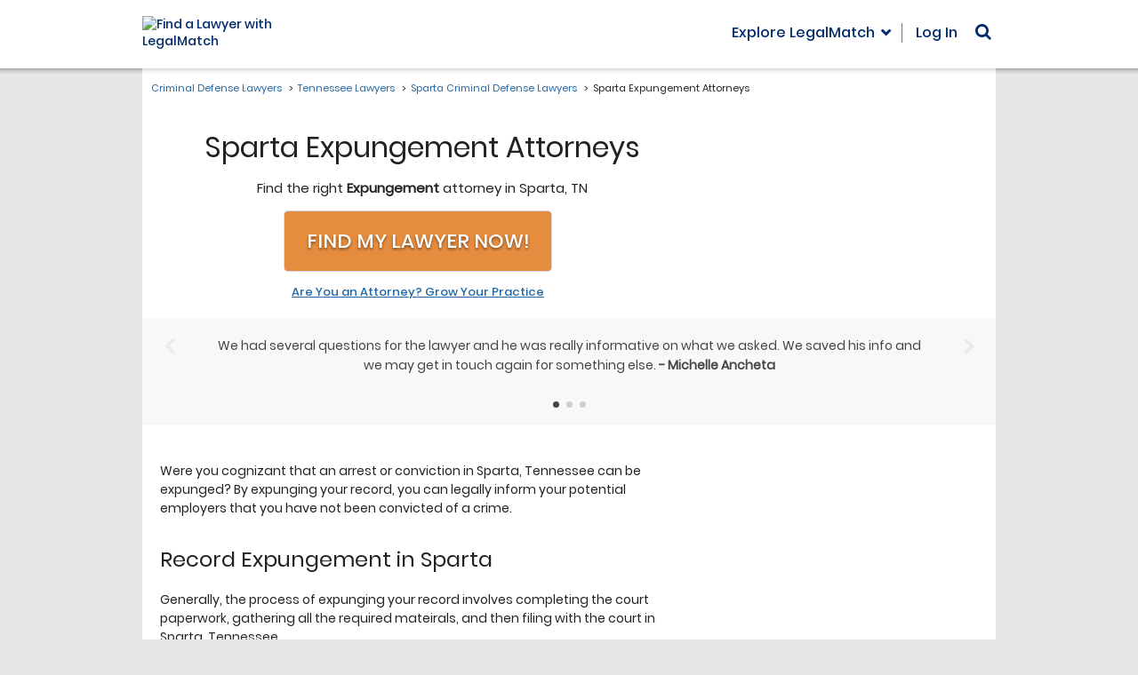

--- FILE ---
content_type: application/javascript; charset=UTF-8
request_url: https://dev.visualwebsiteoptimizer.com/dcdn/settings.js?a=343027&settings_type=4&ts=1769561401&dt=spider&cc=US
body_size: 12763
content:
try{window.VWO = window.VWO || [];  window.VWO.data = window.VWO.data || {}; window.VWO.sTs = 1769561401;(function(){var VWOOmniTemp={};window.VWOOmni=window.VWOOmni||{};for(var key in VWOOmniTemp)Object.prototype.hasOwnProperty.call(VWOOmniTemp,key)&&(window.VWOOmni[key]=VWOOmniTemp[key]);;})();(function(){window.VWO=window.VWO||[];var pollInterval=100;var _vis_data={};var intervalObj={};var analyticsTimerObj={};var experimentListObj={};window.VWO.push(["onVariationApplied",function(data){if(!data){return}var expId=data[1],variationId=data[2];if(expId&&variationId&&["VISUAL_AB","VISUAL","SPLIT_URL"].indexOf(window._vwo_exp[expId].type)>-1){}}])})();window.VWO.push(['updateSettings',{"3893":[{"ss":{"csa":0},"comb_n":{"4":"Blue-Arrow","1":"Control","5":"Yellow-Arrow","2":"Blue-Chevron","3":"Yellow-Chevron"},"version":4,"globalCode":{},"ep":1750145875000,"clickmap":0,"multiple_domains":0,"ibe":0,"urlRegex":"^https\\:\\\/\\\/legalmatch\\.com\\\/family\\-law\\-lawyers\\.html\\\/?(?:[\\?#].*)?$|^https\\:\\\/\\\/legalmatch\\.com\\\/bankruptcy\\-lawyers\\.html\\\/?(?:[\\?#].*)?$|^https\\:\\\/\\\/legalmatch\\.com\\\/estate\\-lawyers\\.html\\\/?(?:[\\?#].*)?$|^https\\:\\\/\\\/legalmatch\\.com\\\/personal\\-injury\\-lawyers\\.html\\\/?(?:[\\?#].*)?$|^https\\:\\\/\\\/legalmatch\\.com\\\/immigration\\-lawyers\\.html\\\/?(?:[\\?#].*)?$|^https\\:\\\/\\\/legalmatch\\.com\\\/intellectual\\-property\\-lawyers\\.html\\\/?(?:[\\?#].*)?$|^https\\:\\\/\\\/legalmatch\\.com\\\/employment\\-lawyers\\.html\\\/?(?:[\\?#].*)?$|^https\\:\\\/\\\/legalmatch\\.com\\\/government\\-lawyers\\.html\\\/?(?:[\\?#].*)?$|^https\\:\\\/\\\/legalmatch\\.com\\\/financial\\-lawyers\\.html\\\/?(?:[\\?#].*)?$|^https\\:\\\/\\\/legalmatch\\.com\\\/real\\-estate\\-lawyers\\.html\\\/?(?:[\\?#].*)?$|^https\\:\\\/\\\/legalmatch\\.com\\\/defective\\-products\\-lawyers\\.html\\\/?(?:[\\?#].*)?$|^https\\:\\\/\\\/legalmatch\\.com\\\/wills\\-probate\\-lawyers\\.html\\\/?(?:[\\?#].*)?$|^https\\:\\\/\\\/legalmatch\\.com\\\/criminal\\-lawyers\\.html\\\/?(?:[\\?#].*)?$|^https\\:\\\/\\\/legalmatch\\.com\\\/business\\-lawyers\\.html\\\/?(?:[\\?#].*)?$|^https\\:\\\/\\\/legalmatch\\.com\\\/divorce\\-lawyers\\.html\\\/?(?:[\\?#].*)?$","isSpaRevertFeatureEnabled":false,"varSegAllowed":false,"combs":{"4":0.333333,"1":0.333333,"5":0,"2":0.333333,"3":0},"name":"Main\/Category Pages - Back to Top Modal - AB Test","goals":{"4":{"excludeUrl":"","urlRegex":"^.*location\\?.*$","type":"SEPARATE_PAGE"},"2":{"excludeUrl":"","urlRegex":"^.*caseIntake5b.*$|\/(case-post|post-case)\/exit\/(broad-match|matched|no-match|outside-match)\/","type":"SEPARATE_PAGE"},"3":{"excludeUrl":"","urlRegex":"^.*$","type":"ENGAGEMENT"}},"sections":{"1":{"segment":{"4":1,"1":1,"5":1,"2":1,"3":1},"segmentObj":{},"variations":{"4":"[{\"js\":\"var ctx=vwo_$(x),el;\\n\\\/*vwo_debug log(\\\"addElement\\\",\\\"BODY\\\"); vwo_debug*\\\/;\\nel=vwo_$(\\\"BODY\\\");\\nel;\\n!el.find('[vwo-op-1750152732269=\\\"\\\"], [vwo-element-id=\\\"1750152732269\\\"]').length && el.performOp(1750152732269).vwoElement({\\\"position\\\":\\\"append\\\",\\\"layout\\\":\\\"scroll-to-top-widget\\\",\\\"id\\\":1750152732218,\\\"widgetId\\\":\\\"scrollToTop\\\",\\\"html\\\":\\\"<div id=\\\\\\\"vwo-widget-1750152732218\\\\\\\" role=\\\\\\\"region\\\\\\\" title=\\\\\\\"scroll to top area\\\\\\\" vwo-widget-id=\\\\\\\"1750152732218\\\\\\\" vwo-op-1750152732269=\\\\\\\"\\\\\\\"> <button aria-label=\\\\\\\"scroll to top\\\\\\\" data-widget-identifier=\\\\\\\"\\\\\\\" type=\\\\\\\"button\\\\\\\" class=\\\\\\\"vwo-my-btn   vwo-my-btn--right\\\\\\\">    <svg width=\\\\\\\"68\\\\\\\" height=\\\\\\\"68\\\\\\\" viewBox=\\\\\\\"0 0 68 68\\\\\\\" fill=\\\\\\\"none\\\\\\\" xmlns=\\\\\\\"http:\\\/\\\/www.w3.org\\\/2000\\\/svg\\\\\\\"><g filter=\\\\\\\"url(#filter0_d)\\\\\\\"><path fill=\\\\\\\"#222f64\\\\\\\" d=\\\\\\\"M8 4h52v52H8z\\\\\\\"><\\\/path><g clip-path=\\\\\\\"url(#clip0)\\\\\\\"><path d=\\\\\\\"M22 29.948l3.698 3.717 5.286-5.263v13.614h6V28.402l5.317 5.295L46 29.979 33.984 18.016 22 29.948z\\\\\\\" fill=\\\\\\\"#ffffff\\\\\\\"><\\\/path><\\\/g><\\\/g><defs><clipPath id=\\\\\\\"clip0\\\\\\\"><path fill=\\\\\\\"#ffffff\\\\\\\" transform=\\\\\\\"translate(22 18)\\\\\\\" d=\\\\\\\"M0 0h24v24H0z\\\\\\\"><\\\/path><\\\/clipPath><filter id=\\\\\\\"filter0_d\\\\\\\" x=\\\\\\\"0\\\\\\\" y=\\\\\\\"0\\\\\\\" width=\\\\\\\"68\\\\\\\" height=\\\\\\\"68\\\\\\\" filterUnits=\\\\\\\"userSpaceOnUse\\\\\\\" color-interpolation-filters=\\\\\\\"sRGB\\\\\\\"><feFlood flood-opacity=\\\\\\\"0\\\\\\\" result=\\\\\\\"BackgroundImageFix\\\\\\\"><\\\/feFlood><feColorMatrix in=\\\\\\\"SourceAlpha\\\\\\\" values=\\\\\\\"0 0 0 0 0 0 0 0 0 0 0 0 0 0 0 0 0 0 127 0\\\\\\\"><\\\/feColorMatrix><feOffset dy=\\\\\\\"4\\\\\\\"><\\\/feOffset><feGaussianBlur stdDeviation=\\\\\\\"4\\\\\\\"><\\\/feGaussianBlur><feColorMatrix values=\\\\\\\"0 0 0 0 0 0 0 0 0 0 0 0 0 0 0 0 0 0 0.16 0\\\\\\\"><\\\/feColorMatrix><feBlend in2=\\\\\\\"BackgroundImageFix\\\\\\\" result=\\\\\\\"effect1_dropShadow\\\\\\\"><\\\/feBlend><feBlend in=\\\\\\\"SourceGraphic\\\\\\\" in2=\\\\\\\"effect1_dropShadow\\\\\\\" result=\\\\\\\"shape\\\\\\\"><\\\/feBlend><\\\/filter><\\\/defs><\\\/svg>   <\\\/button> <style vwocspn=\\\\\\\"@tkn\\\\\\\">html{scroll-behavior:smooth !important}#vwo-widget-1750152732218 *{font-family:-apple-system, BlinkMacSystemFont, \\\\\\\"Segoe UI\\\\\\\", Roboto, Oxygen, Ubuntu, Cantarell, \\\\\\\"Open Sans\\\\\\\", \\\\\\\"Helvetica Neue\\\\\\\", sans-serif !important;margin:0 !important;padding:0 !important;box-sizing:border-box !important;text-align:left !important;background-color:none !important}#vwo-widget-1750152732218 .vwo-my-btn{background:none !important;display:inline-block !important;cursor:pointer !important;position:fixed !important;bottom:24px !important;right:24px !important;z-index:2147483000 !important;border:none !important;outline:none !important}#vwo-widget-1750152732218 .vwo-my-btn:hover{opacity:90% !important}#vwo-widget-1750152732218 .vwo-my-btn--left{left:24px !important;right:auto !important}#vwo-widget-1750152732218 .vwo-my-btn--right{right:24px !important;left:auto !important}\\\\n<\\\/style><\\\/div>\\\",\\\"sks\\\":{\\\"d\\\":0},\\\"sw\\\":{\\\"t_s\\\":\\\"(_vwo_t.cm('eO','scroll',['tp', 60]))\\\",\\\"ss\\\":{\\\"se\\\":\\\"true\\\",\\\"csa\\\":0}},\\\"rec\\\":null,\\\"hw\\\":null,\\\"opId\\\":1750152732269,\\\"js\\\":{\\\"t_s\\\":\\\"(_vwo_t.cm('eO','js','17501527322184'))\\\",\\\"ss\\\":{\\\"se\\\":\\\"true\\\",\\\"js\\\":{\\\"17501527322184\\\":\\\"function(){setTimeout((function(){var t=document.querySelector(\\\\\\\"[vwo-widget-id='1750152732218']\\\\\\\");t&&function(){var t=window._vwo_handleMutations||function(t,n){n()},n=this,o=this.querySelector(\\\\\\\".vwo-my-btn\\\\\\\");if(!window.VWOInjected)return t(n,function(){o.style.setProperty(\\\\\\\"display\\\\\\\",\\\\\\\"none\\\\\\\",\\\\\\\"important\\\\\\\")}.bind(this)),window.onscroll=function(){t(n,function(){40<document.body.scrollTop||40<document.documentElement.scrollTop?o.style.setProperty(\\\\\\\"display\\\\\\\",\\\\\\\"inline-block\\\\\\\",\\\\\\\"important\\\\\\\"):o.style.setProperty(\\\\\\\"display\\\\\\\",\\\\\\\"none\\\\\\\",\\\\\\\"important\\\\\\\")}.bind(this))},void o.addEventListener(\\\\\\\"click\\\\\\\",(function(){t(n,function(){document.body.scrollTop=0,document.documentElement.scrollTop=0}.bind(this))}))}.bind(t)()})),setTimeout((function(){document.dispatchEvent(new Event('vwo_widget_added_1750152732218'))}))}\\\"},\\\"csa\\\":0}}});\",\"xpath\":\"BODY\",\"dHE\":true,\"sMtP\":true}]","1":"[]","5":"[{\"js\":\"var ctx=vwo_$(x),el;\\n\\\/*vwo_debug log(\\\"addElement\\\",\\\"BODY\\\"); vwo_debug*\\\/;\\nel=vwo_$(\\\"BODY\\\");\\nel;\\n!el.find('[vwo-op-1750152885752=\\\"\\\"], [vwo-element-id=\\\"1750152885752\\\"]').length && el.performOp(1750152885752).vwoElement({\\\"position\\\":\\\"append\\\",\\\"layout\\\":\\\"scroll-to-top-widget\\\",\\\"id\\\":1750152885705,\\\"widgetId\\\":\\\"scrollToTop\\\",\\\"html\\\":\\\"<div id=\\\\\\\"vwo-widget-1750152885705\\\\\\\" role=\\\\\\\"region\\\\\\\" title=\\\\\\\"scroll to top area\\\\\\\" vwo-widget-id=\\\\\\\"1750152885705\\\\\\\" vwo-op-1750152885752=\\\\\\\"\\\\\\\"> <button aria-label=\\\\\\\"scroll to top\\\\\\\" data-widget-identifier=\\\\\\\"\\\\\\\" type=\\\\\\\"button\\\\\\\" class=\\\\\\\"vwo-my-btn   vwo-my-btn--right\\\\\\\">    <svg width=\\\\\\\"68\\\\\\\" height=\\\\\\\"68\\\\\\\" viewBox=\\\\\\\"0 0 68 68\\\\\\\" fill=\\\\\\\"none\\\\\\\" xmlns=\\\\\\\"http:\\\/\\\/www.w3.org\\\/2000\\\/svg\\\\\\\"><g filter=\\\\\\\"url(#filter0_d)\\\\\\\"><path fill=\\\\\\\"rgba(221,157,38,1)\\\\\\\" d=\\\\\\\"M8 4h52v52H8z\\\\\\\"><\\\/path><g clip-path=\\\\\\\"url(#clip0)\\\\\\\"><path d=\\\\\\\"M22 29.948l3.698 3.717 5.286-5.263v13.614h6V28.402l5.317 5.295L46 29.979 33.984 18.016 22 29.948z\\\\\\\" fill=\\\\\\\"#ffffff\\\\\\\"><\\\/path><\\\/g><\\\/g><defs><clipPath id=\\\\\\\"clip0\\\\\\\"><path fill=\\\\\\\"#ffffff\\\\\\\" transform=\\\\\\\"translate(22 18)\\\\\\\" d=\\\\\\\"M0 0h24v24H0z\\\\\\\"><\\\/path><\\\/clipPath><filter id=\\\\\\\"filter0_d\\\\\\\" x=\\\\\\\"0\\\\\\\" y=\\\\\\\"0\\\\\\\" width=\\\\\\\"68\\\\\\\" height=\\\\\\\"68\\\\\\\" filterUnits=\\\\\\\"userSpaceOnUse\\\\\\\" color-interpolation-filters=\\\\\\\"sRGB\\\\\\\"><feFlood flood-opacity=\\\\\\\"0\\\\\\\" result=\\\\\\\"BackgroundImageFix\\\\\\\"><\\\/feFlood><feColorMatrix in=\\\\\\\"SourceAlpha\\\\\\\" values=\\\\\\\"0 0 0 0 0 0 0 0 0 0 0 0 0 0 0 0 0 0 127 0\\\\\\\"><\\\/feColorMatrix><feOffset dy=\\\\\\\"4\\\\\\\"><\\\/feOffset><feGaussianBlur stdDeviation=\\\\\\\"4\\\\\\\"><\\\/feGaussianBlur><feColorMatrix values=\\\\\\\"0 0 0 0 0 0 0 0 0 0 0 0 0 0 0 0 0 0 0.16 0\\\\\\\"><\\\/feColorMatrix><feBlend in2=\\\\\\\"BackgroundImageFix\\\\\\\" result=\\\\\\\"effect1_dropShadow\\\\\\\"><\\\/feBlend><feBlend in=\\\\\\\"SourceGraphic\\\\\\\" in2=\\\\\\\"effect1_dropShadow\\\\\\\" result=\\\\\\\"shape\\\\\\\"><\\\/feBlend><\\\/filter><\\\/defs><\\\/svg>   <\\\/button> <style vwocspn=\\\\\\\"@tkn\\\\\\\">html{scroll-behavior:smooth !important}#vwo-widget-1750152885705 *{font-family:-apple-system, BlinkMacSystemFont, \\\\\\\"Segoe UI\\\\\\\", Roboto, Oxygen, Ubuntu, Cantarell, \\\\\\\"Open Sans\\\\\\\", \\\\\\\"Helvetica Neue\\\\\\\", sans-serif !important;margin:0 !important;padding:0 !important;box-sizing:border-box !important;text-align:left !important;background-color:none !important}#vwo-widget-1750152885705 .vwo-my-btn{background:none !important;display:inline-block !important;cursor:pointer !important;position:fixed !important;bottom:24px !important;right:24px !important;z-index:2147483000 !important;border:none !important;outline:none !important}#vwo-widget-1750152885705 .vwo-my-btn:hover{opacity:90% !important}#vwo-widget-1750152885705 .vwo-my-btn--left{left:24px !important;right:auto !important}#vwo-widget-1750152885705 .vwo-my-btn--right{right:24px !important;left:auto !important}\\\\n<\\\/style><\\\/div>\\\",\\\"sks\\\":{\\\"d\\\":0},\\\"sw\\\":{\\\"t_s\\\":\\\"(_vwo_t.cm('eO','scroll',['tp', 60]))\\\",\\\"ss\\\":{\\\"se\\\":\\\"true\\\",\\\"csa\\\":0}},\\\"rec\\\":null,\\\"hw\\\":null,\\\"opId\\\":1750152885752,\\\"js\\\":{\\\"t_s\\\":\\\"(_vwo_t.cm('eO','js','17501528857054'))\\\",\\\"ss\\\":{\\\"se\\\":\\\"true\\\",\\\"js\\\":{\\\"17501528857054\\\":\\\"function(){setTimeout((function(){var t=document.querySelector(\\\\\\\"[vwo-widget-id='1750152885705']\\\\\\\");t&&function(){var t=window._vwo_handleMutations||function(t,n){n()},n=this,o=this.querySelector(\\\\\\\".vwo-my-btn\\\\\\\");if(!window.VWOInjected)return t(n,function(){o.style.setProperty(\\\\\\\"display\\\\\\\",\\\\\\\"none\\\\\\\",\\\\\\\"important\\\\\\\")}.bind(this)),window.onscroll=function(){t(n,function(){40<document.body.scrollTop||40<document.documentElement.scrollTop?o.style.setProperty(\\\\\\\"display\\\\\\\",\\\\\\\"inline-block\\\\\\\",\\\\\\\"important\\\\\\\"):o.style.setProperty(\\\\\\\"display\\\\\\\",\\\\\\\"none\\\\\\\",\\\\\\\"important\\\\\\\")}.bind(this))},void o.addEventListener(\\\\\\\"click\\\\\\\",(function(){t(n,function(){document.body.scrollTop=0,document.documentElement.scrollTop=0}.bind(this))}))}.bind(t)()})),setTimeout((function(){document.dispatchEvent(new Event('vwo_widget_added_1750152885705'))}))}\\\"},\\\"csa\\\":0}}});\",\"xpath\":\"BODY\",\"dHE\":true,\"sMtP\":true}]","2":"[{\"js\":\"var ctx=vwo_$(x),el;\\n\\\/*vwo_debug log(\\\"addElement\\\",\\\"BODY\\\"); vwo_debug*\\\/;\\nel=vwo_$(\\\"BODY\\\");\\nel;\\n!el.find('[vwo-op-1750152055876=\\\"\\\"], [vwo-element-id=\\\"1750152055876\\\"]').length && el.performOp(1750152055876).vwoElement({\\\"position\\\":\\\"append\\\",\\\"layout\\\":\\\"scroll-to-top-widget\\\",\\\"id\\\":1750152055809,\\\"widgetId\\\":\\\"scrollToTop\\\",\\\"html\\\":\\\"<div id=\\\\\\\"vwo-widget-1750152055809\\\\\\\" role=\\\\\\\"region\\\\\\\" title=\\\\\\\"scroll to top area\\\\\\\" vwo-widget-id=\\\\\\\"1750152055809\\\\\\\" vwo-op-1750152055876=\\\\\\\"\\\\\\\"> <button aria-label=\\\\\\\"scroll to top\\\\\\\" data-widget-identifier=\\\\\\\"\\\\\\\" type=\\\\\\\"button\\\\\\\" class=\\\\\\\"vwo-my-btn   vwo-my-btn--right\\\\\\\">   <svg width=\\\\\\\"68\\\\\\\" height=\\\\\\\"68\\\\\\\" viewBox=\\\\\\\"0 0 68 68\\\\\\\" fill=\\\\\\\"none\\\\\\\" xmlns=\\\\\\\"http:\\\/\\\/www.w3.org\\\/2000\\\/svg\\\\\\\"><g filter=\\\\\\\"url(#filter0_d)\\\\\\\"><rect x=\\\\\\\"8\\\\\\\" y=\\\\\\\"4\\\\\\\" width=\\\\\\\"52\\\\\\\" height=\\\\\\\"52\\\\\\\" rx=\\\\\\\"10\\\\\\\" fill=\\\\\\\"rgba(34,47,100,1)\\\\\\\"><\\\/rect><g clip-path=\\\\\\\"url(#clip0)\\\\\\\"><path d=\\\\\\\"M46 33.878L42 38l-8-8-8 8-4-4.122L34 22l12 11.878z\\\\\\\" fill=\\\\\\\"#ffffff\\\\\\\"><\\\/path><\\\/g><\\\/g><defs><clipPath id=\\\\\\\"clip0\\\\\\\"><path fill=\\\\\\\"#ffffff\\\\\\\" transform=\\\\\\\"translate(22 18)\\\\\\\" d=\\\\\\\"M0 0h24v24H0z\\\\\\\"><\\\/path><\\\/clipPath><filter id=\\\\\\\"filter0_d\\\\\\\" x=\\\\\\\"0\\\\\\\" y=\\\\\\\"0\\\\\\\" width=\\\\\\\"68\\\\\\\" height=\\\\\\\"68\\\\\\\" filterUnits=\\\\\\\"userSpaceOnUse\\\\\\\" color-interpolation-filters=\\\\\\\"sRGB\\\\\\\"><feFlood flood-opacity=\\\\\\\"0\\\\\\\" result=\\\\\\\"BackgroundImageFix\\\\\\\"><\\\/feFlood><feColorMatrix in=\\\\\\\"SourceAlpha\\\\\\\" values=\\\\\\\"0 0 0 0 0 0 0 0 0 0 0 0 0 0 0 0 0 0 127 0\\\\\\\"><\\\/feColorMatrix><feOffset dy=\\\\\\\"4\\\\\\\"><\\\/feOffset><feGaussianBlur stdDeviation=\\\\\\\"4\\\\\\\"><\\\/feGaussianBlur><feColorMatrix values=\\\\\\\"0 0 0 0 0 0 0 0 0 0 0 0 0 0 0 0 0 0 0.16 0\\\\\\\"><\\\/feColorMatrix><feBlend in2=\\\\\\\"BackgroundImageFix\\\\\\\" result=\\\\\\\"effect1_dropShadow\\\\\\\"><\\\/feBlend><feBlend in=\\\\\\\"SourceGraphic\\\\\\\" in2=\\\\\\\"effect1_dropShadow\\\\\\\" result=\\\\\\\"shape\\\\\\\"><\\\/feBlend><\\\/filter><\\\/defs><\\\/svg>    <\\\/button> <style vwocspn=\\\\\\\"@tkn\\\\\\\">html{scroll-behavior:smooth !important}#vwo-widget-1750152055809 *{font-family:-apple-system, BlinkMacSystemFont, \\\\\\\"Segoe UI\\\\\\\", Roboto, Oxygen, Ubuntu, Cantarell, \\\\\\\"Open Sans\\\\\\\", \\\\\\\"Helvetica Neue\\\\\\\", sans-serif !important;margin:0 !important;padding:0 !important;box-sizing:border-box !important;text-align:left !important;background-color:none !important}#vwo-widget-1750152055809 .vwo-my-btn{background:none !important;display:inline-block !important;cursor:pointer !important;position:fixed !important;bottom:24px !important;right:24px !important;z-index:2147483000 !important;border:none !important;outline:none !important}#vwo-widget-1750152055809 .vwo-my-btn:hover{opacity:90% !important}#vwo-widget-1750152055809 .vwo-my-btn--left{left:24px !important;right:auto !important}#vwo-widget-1750152055809 .vwo-my-btn--right{right:24px !important;left:auto !important}\\\\n<\\\/style><\\\/div>\\\",\\\"sks\\\":{\\\"d\\\":0},\\\"sw\\\":{\\\"t_s\\\":\\\"(_vwo_t.cm('eO','scroll',['tp', 60]))\\\",\\\"ss\\\":{\\\"se\\\":\\\"true\\\",\\\"csa\\\":0}},\\\"rec\\\":null,\\\"hw\\\":null,\\\"opId\\\":1750152055876,\\\"js\\\":{\\\"t_s\\\":\\\"(_vwo_t.cm('eO','js','17501520558094'))\\\",\\\"ss\\\":{\\\"se\\\":\\\"true\\\",\\\"js\\\":{\\\"17501520558094\\\":\\\"function(){setTimeout((function(){var t=document.querySelector(\\\\\\\"[vwo-widget-id='1750152055809']\\\\\\\");t&&function(){var t=window._vwo_handleMutations||function(t,n){n()},n=this,o=this.querySelector(\\\\\\\".vwo-my-btn\\\\\\\");if(!window.VWOInjected)return t(n,function(){o.style.setProperty(\\\\\\\"display\\\\\\\",\\\\\\\"none\\\\\\\",\\\\\\\"important\\\\\\\")}.bind(this)),window.onscroll=function(){t(n,function(){40<document.body.scrollTop||40<document.documentElement.scrollTop?o.style.setProperty(\\\\\\\"display\\\\\\\",\\\\\\\"inline-block\\\\\\\",\\\\\\\"important\\\\\\\"):o.style.setProperty(\\\\\\\"display\\\\\\\",\\\\\\\"none\\\\\\\",\\\\\\\"important\\\\\\\")}.bind(this))},void o.addEventListener(\\\\\\\"click\\\\\\\",(function(){t(n,function(){document.body.scrollTop=0,document.documentElement.scrollTop=0}.bind(this))}))}.bind(t)()})),setTimeout((function(){document.dispatchEvent(new Event('vwo_widget_added_1750152055809'))}))}\\\"},\\\"csa\\\":0}}});\",\"xpath\":\"BODY\",\"dHE\":true,\"sMtP\":true}]","3":"[{\"js\":\"var ctx=vwo_$(x),el;\\n\\\/*vwo_debug log(\\\"addElement\\\",\\\"BODY\\\"); vwo_debug*\\\/;\\nel=vwo_$(\\\"BODY\\\");\\nel;\\nel.each(function(t,e) {var el=vwo_$(e); ;\\n!el.find('[vwo-op-1750152460826=\\\"\\\"], [vwo-element-id=\\\"1750152460826\\\"]').length && el.performOp(1750152460826).vwoElement({\\\"position\\\":\\\"append\\\",\\\"layout\\\":\\\"scroll-to-top-widget\\\",\\\"id\\\":1750152055809,\\\"widgetId\\\":\\\"scrollToTop\\\",\\\"html\\\":\\\"<div id=\\\\\\\"vwo-widget-1750152055809\\\\\\\" role=\\\\\\\"region\\\\\\\" title=\\\\\\\"scroll to top area\\\\\\\" vwo-widget-id=\\\\\\\"1750152055809\\\\\\\" vwo-op-1750152460826=\\\\\\\"\\\\\\\"> <button aria-label=\\\\\\\"scroll to top\\\\\\\" data-widget-identifier=\\\\\\\"\\\\\\\" type=\\\\\\\"button\\\\\\\" class=\\\\\\\"vwo-my-btn   vwo-my-btn--right\\\\\\\">   <svg width=\\\\\\\"68\\\\\\\" height=\\\\\\\"68\\\\\\\" viewBox=\\\\\\\"0 0 68 68\\\\\\\" fill=\\\\\\\"none\\\\\\\" xmlns=\\\\\\\"http:\\\/\\\/www.w3.org\\\/2000\\\/svg\\\\\\\"><g filter=\\\\\\\"url(#filter0_d)\\\\\\\"><rect x=\\\\\\\"8\\\\\\\" y=\\\\\\\"4\\\\\\\" width=\\\\\\\"52\\\\\\\" height=\\\\\\\"52\\\\\\\" rx=\\\\\\\"10\\\\\\\" fill=\\\\\\\"#dd9d26\\\\\\\"><\\\/rect><g clip-path=\\\\\\\"url(#clip0)\\\\\\\"><path d=\\\\\\\"M46 33.878L42 38l-8-8-8 8-4-4.122L34 22l12 11.878z\\\\\\\" fill=\\\\\\\"#ffffff\\\\\\\"><\\\/path><\\\/g><\\\/g><defs><clipPath id=\\\\\\\"clip0\\\\\\\"><path fill=\\\\\\\"#ffffff\\\\\\\" transform=\\\\\\\"translate(22 18)\\\\\\\" d=\\\\\\\"M0 0h24v24H0z\\\\\\\"><\\\/path><\\\/clipPath><filter id=\\\\\\\"filter0_d\\\\\\\" x=\\\\\\\"0\\\\\\\" y=\\\\\\\"0\\\\\\\" width=\\\\\\\"68\\\\\\\" height=\\\\\\\"68\\\\\\\" filterUnits=\\\\\\\"userSpaceOnUse\\\\\\\" color-interpolation-filters=\\\\\\\"sRGB\\\\\\\"><feFlood flood-opacity=\\\\\\\"0\\\\\\\" result=\\\\\\\"BackgroundImageFix\\\\\\\"><\\\/feFlood><feColorMatrix in=\\\\\\\"SourceAlpha\\\\\\\" values=\\\\\\\"0 0 0 0 0 0 0 0 0 0 0 0 0 0 0 0 0 0 127 0\\\\\\\"><\\\/feColorMatrix><feOffset dy=\\\\\\\"4\\\\\\\"><\\\/feOffset><feGaussianBlur stdDeviation=\\\\\\\"4\\\\\\\"><\\\/feGaussianBlur><feColorMatrix values=\\\\\\\"0 0 0 0 0 0 0 0 0 0 0 0 0 0 0 0 0 0 0.16 0\\\\\\\"><\\\/feColorMatrix><feBlend in2=\\\\\\\"BackgroundImageFix\\\\\\\" result=\\\\\\\"effect1_dropShadow\\\\\\\"><\\\/feBlend><feBlend in=\\\\\\\"SourceGraphic\\\\\\\" in2=\\\\\\\"effect1_dropShadow\\\\\\\" result=\\\\\\\"shape\\\\\\\"><\\\/feBlend><\\\/filter><\\\/defs><\\\/svg>    <\\\/button> <style vwocspn=\\\\\\\"@tkn\\\\\\\">html{scroll-behavior:smooth !important}#vwo-widget-1750152055809 *{font-family:-apple-system, BlinkMacSystemFont, \\\\\\\"Segoe UI\\\\\\\", Roboto, Oxygen, Ubuntu, Cantarell, \\\\\\\"Open Sans\\\\\\\", \\\\\\\"Helvetica Neue\\\\\\\", sans-serif !important;margin:0 !important;padding:0 !important;box-sizing:border-box !important;text-align:left !important;background-color:none !important}#vwo-widget-1750152055809 .vwo-my-btn{background:none !important;display:inline-block !important;cursor:pointer !important;position:fixed !important;bottom:24px !important;right:24px !important;z-index:2147483000 !important;border:none !important;outline:none !important}#vwo-widget-1750152055809 .vwo-my-btn:hover{opacity:90% !important}#vwo-widget-1750152055809 .vwo-my-btn--left{left:24px !important;right:auto !important}#vwo-widget-1750152055809 .vwo-my-btn--right{right:24px !important;left:auto !important}\\\\n<\\\/style><\\\/div>\\\",\\\"sks\\\":{\\\"d\\\":0},\\\"sw\\\":{\\\"t_s\\\":\\\"(_vwo_t.cm('eO','scroll',['tp', 60]))\\\",\\\"ss\\\":{\\\"se\\\":\\\"true\\\",\\\"csa\\\":0}},\\\"rec\\\":null,\\\"hw\\\":null,\\\"opId\\\":1750152460826,\\\"js\\\":{\\\"t_s\\\":\\\"(_vwo_t.cm('eO','js','17501520558094'))\\\",\\\"ss\\\":{\\\"se\\\":\\\"true\\\",\\\"js\\\":{\\\"17501520558094\\\":\\\"function(){setTimeout((function(){var t=document.querySelector(\\\\\\\"[vwo-widget-id='1750152055809']\\\\\\\");t&&function(){var t=window._vwo_handleMutations||function(t,n){n()},n=this,o=this.querySelector(\\\\\\\".vwo-my-btn\\\\\\\");if(!window.VWOInjected)return t(n,function(){o.style.setProperty(\\\\\\\"display\\\\\\\",\\\\\\\"none\\\\\\\",\\\\\\\"important\\\\\\\")}.bind(this)),window.onscroll=function(){t(n,function(){40<document.body.scrollTop||40<document.documentElement.scrollTop?o.style.setProperty(\\\\\\\"display\\\\\\\",\\\\\\\"inline-block\\\\\\\",\\\\\\\"important\\\\\\\"):o.style.setProperty(\\\\\\\"display\\\\\\\",\\\\\\\"none\\\\\\\",\\\\\\\"important\\\\\\\")}.bind(this))},void o.addEventListener(\\\\\\\"click\\\\\\\",(function(){t(n,function(){document.body.scrollTop=0,document.documentElement.scrollTop=0}.bind(this))}))}.bind(t)()})),setTimeout((function(){document.dispatchEvent(new Event('vwo_widget_added_1750152055809'))}))}\\\"},\\\"csa\\\":0}}})});;\",\"xpath\":\"BODY\",\"dHE\":true,\"sMtP\":true}]"},"path":""}},"manual":false,"status":"RUNNING","exclude_url":"","muts":{"post":{"enabled":true,"refresh":true}},"pc_traffic":100,"type":"VISUAL_AB","ps":true,"isEventMigrated":true,"pgre":true,"segment_code":"true"}],"4660":[{"ss":{"csa":0},"comb_n":{"2":"Blue-Gradient-Sticky-Header---We've-helped-over-8-million-people","1":"Original"},"version":4,"globalCode":{},"ep":1768536899000,"clickmap":0,"multiple_domains":0,"ibe":0,"urlRegex":"^https\\:\\\/\\\/postcase\\.com\\\/?(?:[\\?#].*)?$|^https\\:\\\/\\\/postcase\\.com\\\/rootmain\\.html\\\/?(?:[\\?#].*)?$|^https\\:\\\/\\\/postcase\\.com\\\/business\\-lawyers\\.html\\\/?(?:[\\?#].*)?$|^https\\:\\\/\\\/postcase\\.com\\\/bankruptcy\\-lawyers\\.html\\\/?(?:[\\?#].*)?$|^https\\:\\\/\\\/postcase\\.com\\\/criminal\\-lawyers\\.html\\\/?(?:[\\?#].*)?$|^https\\:\\\/\\\/postcase\\.com\\\/employment\\-lawyers\\.html\\\/?(?:[\\?#].*)?$|^https\\:\\\/\\\/postcase\\.com\\\/family\\-lawyers\\.html\\\/?(?:[\\?#].*)?$|^https\\:\\\/\\\/postcase\\.com\\\/immigration\\-lawyers\\.html\\\/?(?:[\\?#].*)?$|^https\\:\\\/\\\/postcase\\.com\\\/intellectual\\-property\\-lawyers\\.html\\\/?(?:[\\?#].*)?$|^https\\:\\\/\\\/postcase\\.com\\\/personal\\-injury\\-lawyers\\.html\\\/?(?:[\\?#].*)?$|^https\\:\\\/\\\/postcase\\.com\\\/real\\-estate\\-lawyers\\.html\\\/?(?:[\\?#].*)?$|^https\\:\\\/\\\/postcase\\.com\\\/wills\\-trusts\\-estate\\-lawyers\\.html\\\/?(?:[\\?#].*)?$","isSpaRevertFeatureEnabled":false,"varSegAllowed":false,"combs":{"2":1,"1":0},"name":"PC\/Homepage, PC\/Rootmain, PC\/Category Pages - Add Sticky Header Banner - AB Test - Blue Gradient Sticky Header - We've helped over 8 million people","goals":{"1":{"excludeUrl":"","urlRegex":"^http\\:\\\/\\\/vwo_d_experience\\\/?(?:[\\?#].*)?$","type":"ON_PAGE"}},"sections":{"1":{"segment":{"2":1,"1":1},"segmentObj":{},"variations":{"2":"[{\"js\":\"<script type='text\\\/javascript'>const SHOW_AFTER=\\\"#header\\\",STICKY_HEADER_TEXT=\\\"We've helped over 8 million people\\\",STICKY_BUTTON_DESKTOP_LABEL=\\\"Post Your Case\\\",STICKY_BUTTON_MOBILE_LABEL=\\\"Post Your Case\\\",AFF_ID=\\\"175\\\",MAIN_DOMAIN=\\\"https:\\\/\\\/www.postcase.com\\\/\\\";window._vis_opt_queue=window._vis_opt_queue||[],window._vis_opt_queue.push((function(){if(window.__stickyHeaderExecuted)return;if(window.__stickyHeaderExecuted=!0,document.querySelector(\\\".js-sticky-header\\\"))return;const e=document.querySelector(\\\"#header\\\");if(!e)return;const t=MAIN_DOMAIN+\\\"post-case\\\/category\\\",s=document.createElement(\\\"div\\\");s.className=\\\"sticky-header js-sticky-header\\\",s.innerHTML=`\\\\n        <div class=\\\"sticky-header__body\\\">\\\\n            <div class=\\\"sticky-header__text\\\">${STICKY_HEADER_TEXT}<\\\/div>\\\\n            <div class=\\\"sticky-header__button\\\">\\\\n                <a class=\\\"sticky-header__button-anchor sticky-header__button-desktop\\\"\\\\n                   lm-trigger\\\\n                   lm-data-name=\\\"StickyBanner\\\"\\\\n                   href=\\\"${t}\\\">\\\\n                   Post Your Case\\\\n                <\\\/a>\\\\n                <a class=\\\"sticky-header__button-anchor sticky-header__button-mobile\\\"\\\\n                   lm-trigger\\\\n                   lm-data-name=\\\"StickyBanner\\\"\\\\n                   href=\\\"${t}\\\">\\\\n                   Post Your Case\\\\n                <\\\/a>\\\\n            <\\\/div>\\\\n        <\\\/div>\\\\n    `,document.body.appendChild(s);let o=e.offsetTop+e.offsetHeight;setTimeout(()=>{o=e.offsetTop+e.offsetHeight},500),setTimeout(()=>{o=e.offsetTop+e.offsetHeight},1500),window.addEventListener(\\\"scroll\\\",(function(){window.scrollY>o?s.classList.add(\\\"is-visible\\\"):s.classList.remove(\\\"is-visible\\\")}))}));<\\\/script><style>.sticky-header{background:linear-gradient(90deg,#576dc6 0,#3f57b8 46.15%,#2c3c80 100%);border-bottom:0;box-shadow:0 3px 9px rgba(71,71,71,.3);display:none;position:fixed;top:0;transition:display .4s ease;width:100%;z-index:1000}.sticky-header.is-visible{display:block!important}.sticky-header__body{display:-ms-flexbox;display:flex;-ms-flex-pack:justify;justify-content:space-between;padding:14px 5%;align-items:center}.sticky-header__text,a.sticky-header__button-anchor{font-weight:500;font-family:Poppins-Medium,sans-serif}.sticky-header__text{font-size:30px;color:#fff;line-height:24px}.sticky-header__button{position:relative}a.sticky-header__button-anchor{font-size:24px;background-color:#f7b650;border-radius:3px;color:#232222;display:block;padding:17px 38px 16px 22px;position:relative;text-decoration:none;animation:shake 5s cubic-bezier(.36,.07,.19,.97) both;animation-iteration-count:infinite;perspective:1000px;transform:translate3d(0,0,0)}a.sticky-header__button-anchor::after{content:\\\"\\\\f105\\\";font-family:FontAwesome,Poppins-Medium,sans-serif;top:18px;font-weight:700;font-size:inherit;line-height:1;position:static;display:inline-block;margin-left:5px}a.sticky-header__button-mobile{display:none;width:240px}@media (max-width:768px){.sticky-header__button{width:100%;text-align:center}a.sticky-header__button-mobile{display:inline-block}.sticky-header__text,a.sticky-header__button-desktop{display:none}}@media (max-width:991px){.sticky-header__text{font-size:22px;line-height:20px;white-space:nowrap}a.sticky-header__button-anchor{font-size:16px;padding:14px 30px 14px 18px;white-space:nowrap}a.sticky-header__button-anchor::after{font-size:16px}}@media (max-width:992px) and (max-height:700px){.sticky-header__text{font-size:22px;line-height:20px;white-space:nowrap}a.sticky-header__button-anchor{font-size:16px;padding:14px 30px 14px 18px;white-space:nowrap}a.sticky-header__button-anchor::after{font-size:16px}}<\\\/style>\",\"xpath\":\"HEAD\"}]","1":"[]"},"path":""}},"manual":false,"status":"RUNNING","exclude_url":"","muts":{"post":{"enabled":true,"refresh":true}},"pc_traffic":100,"type":"DEPLOY","ps":false,"isEventMigrated":true,"pgre":true,"segment_code":"true"}],"4674":[{"ss":null,"comb_n":{"2":"Looking-for-More-Clients-to-Grow-Your-Practice?","1":"Original"},"version":4,"globalCode":{},"ep":1768967646000,"clickmap":0,"multiple_domains":0,"ibe":0,"urlRegex":"^https\\:\\\/\\\/legalmatch\\.com\\\/attorneys\\\/?(?:[\\?#].*)?$","isSpaRevertFeatureEnabled":false,"varSegAllowed":false,"combs":{"2":1,"1":0},"name":"Main\/Attorney Homepage - Optimized H1 Copy to Attract Attorneys - A\/B Test - Looking for More Clients to Grow Your Practice?","goals":{"1":{"excludeUrl":"","urlRegex":"^http\\:\\\/\\\/vwo_d_experience\\\/?(?:[\\?#].*)?$","type":"ON_PAGE"}},"sections":{"1":{"segment":{"2":1,"1":1},"segmentObj":{},"variations":{"2":"[{\"js\":\"var ctx=vwo_$(x),el;\\n\\\/*vwo_debug log(\\\"content\\\",\\\".hero__banner-header-text\\\"); vwo_debug*\\\/;\\nel=vwo_$(\\\".hero__banner-header-text\\\");\\nel;vwo_$(\\\".hero__banner-header-text\\\").each(function(){\\nvwo_$(this).nonEmptyContents().eq(0).replaceWith(document.createTextNode(\\\" Looking for More Clients to Grow Your Practice? \\\"))\\n});\\nel=vwo_$(\\\".hero__banner-header-text\\\");\\nel;\",\"xpath\":\".hero__banner-header-text\"},{\"js\":\"var ctx=vwo_$(x),el;\\n\\\/*vwo_debug log(\\\"_clickElement\\\",\\\".hero__banner-button\\\"); vwo_debug*\\\/;\\nel=vwo_$(\\\".hero__banner-button\\\");\\nel.addClass(\\\"_vwo_coal_1766024020963\\\");\",\"xpath\":\".hero__banner-button\",\"dHE\":true}]","1":"[{\"js\":\"var ctx=vwo_$(x),el;\\n\\\/*vwo_debug log(\\\"_clickElement\\\",\\\".hero__banner-button\\\"); vwo_debug*\\\/;\\nel=ctx;\\nel.addClass(\\\"_vwo_coal_1766024020963\\\");\",\"xpath\":\".hero__banner-button\",\"dHE\":true}]"},"path":""}},"manual":false,"status":"RUNNING","exclude_url":"","muts":{"post":{"enabled":true,"refresh":true}},"pc_traffic":100,"type":"DEPLOY","ps":false,"isEventMigrated":true,"pgre":true,"segment_code":"true"}],"4673":[{"ss":null,"comb_n":{"2":"Question-Labels","1":"Original"},"version":4,"globalCode":{},"ep":1768967474000,"clickmap":0,"multiple_domains":0,"ibe":0,"urlRegex":"^https\\:\\\/\\\/legalmatch\\.com\\\/?(?:[\\?#].*)?$","isSpaRevertFeatureEnabled":false,"varSegAllowed":false,"combs":{"2":1,"1":0},"name":"Main\/LM Homepage - Improve Hero Form Clarity - AB Test - Question Labels","goals":{"1":{"excludeUrl":"","urlRegex":"^http\\:\\\/\\\/vwo_d_experience\\\/?(?:[\\?#].*)?$","type":"ON_PAGE"}},"sections":{"1":{"segment":{"2":1,"1":1},"segmentObj":{},"variations":{"2":"[{\"js\":\"<script type='text\\\/javascript'> if (window.vwoInterval1762492441297) {\\n  clearInterval(window.vwoInterval1762492441297);\\n}\\nwindow.vwoInterval1762492441297 = setInterval(function () {\\n  const categoryBtn = document.querySelector('.js-case-intake-category-input');\\n  const blurSpan = document.querySelector('.js-blur-active-element-trigger');\\n  const locationInput = document.querySelector('.js-case-intake-location-input');\\n \\n  if (categoryBtn && blurSpan && locationInput) {\\n    clearInterval(window.vwoInterval1762492441297);\\n \\n    \\\/\\\/ --- Add label above \\\"Choose a Category\\\" button ---\\n    if (!document.querySelector('.js-category-field-label')) {\\n      const catLabel = document.createElement('label');\\n      catLabel.className = 'case-intake-form__label js-category-field-label';\\n      catLabel.textContent = 'What Is Your Legal Issue? *';\\n      catLabel.setAttribute('for', 'supCatIds');\\n      categoryBtn.parentNode.insertBefore(catLabel, categoryBtn);\\n    }\\n \\n    \\\/\\\/ --- Add label above ZIP Code or Location field ---\\n    if (!document.querySelector('.js-location-field-label')) {\\n      const locLabel = document.createElement('label');\\n      locLabel.className = 'case-intake-form__label js-location-field-label';\\n      locLabel.textContent = 'Where Do You Need Help? *';\\n      blurSpan.parentNode.insertBefore(locLabel, blurSpan);\\n    }\\n \\n    \\\/\\\/ --- Replace \\\"Choose a Category\\\" text with styled placeholder span ---\\n    if (!categoryBtn.querySelector('.category-placeholder')) {\\n      categoryBtn.innerHTML = '<span class=\\\"category-placeholder\\\">Choose a Category<\\\/span>';\\n    }\\n \\n    \\\/\\\/ --- Update ZIP\\\/Location input placeholder ---\\n    locationInput.setAttribute('placeholder', 'Enter ZIP Code or City');\\n \\n    \\\/\\\/ --- Inject CSS once ---\\n    if (!document.getElementById('vwo-dynamic-form-labels')) {\\n      const style = document.createElement('style');\\n      style.id = 'vwo-dynamic-form-labels';\\n      style.type = 'text\\\/css';\\n      style.textContent = `\\n        .case-intake-form__label {\\n          display: block;\\n          margin-bottom: 6px;\\n          font-size: 17px;\\n        }\\n \\n        .case-intake-form__location-checker--valid:after,\\n        .case-intake-form__location-checker--invalid:after {\\n          top: 65%;\\n        }\\n \\n        .case-intake-form__submit {\\n          transform: translateY(28px) !important;\\n        }\\n \\n        \\\/* Placeholder colors *\\\/\\n        .case-intake-form__input::placeholder,\\n        .category-placeholder {\\n          color: #888;\\n        }\\n \\n        .category-placeholder {\\n          font-size: inherit;\\n          line-height: inherit;\\n          pointer-events: none;\\n        }\\n \\n        @media (max-width: 991px) {\\n          .case-intake-form__label {\\n            font-size: 17px;\\n            margin-bottom: 5px;\\n          }\\n \\n          .case-intake-form__submit {\\n            transform: unset !important;\\n          }\\n        }\\n      `;\\n      document.head.appendChild(style);\\n    }\\n  }\\n}, 500);\\n \\n<\\\/script><style vwocspn=\\\"@tkn\\\" >\\n\\n.form-label {\\n  font-size: 17px;\\n}\\n \\n.case-intake-form__submit {\\n  transform: translateY(20px);\\n}\\n\\n@media screen and (max-width:991px){\\n  .case-intake-form__submit {\\n  transform: unset;\\n}\\n}\\n\\n.case-intake-form__input::placeholder {\\n color: #888;\\n}\\n\\n.category-placeholder {\\n color: #888;\\n}\\n\\n<\\\/style>\",\"xpath\":\"HEAD\"},{\"js\":\"var ctx=vwo_$(x),el;\\n\\\/*vwo_debug log(\\\"editElement\\\",\\\".js-category-field-label\\\"); vwo_debug*\\\/;\\nel=ctx;\\nel.html(\\\"What's Your Legal Issue? *\\\");\\n\\\/*vwo_debug log(\\\"editElement\\\",\\\".js-category-field-label\\\"); vwo_debug*\\\/;\\nel=ctx;\\nel.html(\\\"Your Legal Issue *\\\");\\n\\\/*vwo_debug log(\\\"editElement\\\",\\\".js-category-field-label\\\"); vwo_debug*\\\/;\\nel=ctx;\\nel.html(\\\"What Is Your Legal Issue? *\\\");\",\"xpath\":\".js-category-field-label\"},{\"js\":\"var ctx=vwo_$(x),el;\\n\\\/*vwo_debug log(\\\"_clickElement\\\",\\\".case-intake-form__submit\\\"); vwo_debug*\\\/;\\nel=vwo_$(\\\".case-intake-form__submit\\\");\\nel.addClass(\\\"_vwo_coal_1762483757607\\\");\",\"xpath\":\".case-intake-form__submit\",\"dHE\":true},{\"js\":\"\",\"xpath\":\".form-label,.case-intake-form__submit,.case-intake-form__input::placeholder,.category-placeholder\"}]","1":"[{\"js\":\"var ctx=vwo_$(x),el;\\n\\\/*vwo_debug log(\\\"_clickElement\\\",\\\".case-intake-form__submit\\\"); vwo_debug*\\\/;\\nel=ctx;\\nel.addClass(\\\"_vwo_coal_1762483757607\\\");\",\"xpath\":\".case-intake-form__submit\",\"dHE\":true}]"},"path":""}},"manual":false,"status":"RUNNING","exclude_url":"","muts":{"post":{"enabled":true,"refresh":true}},"pc_traffic":100,"type":"DEPLOY","ps":false,"isEventMigrated":true,"pgre":true,"segment_code":"true"}],"4648":[{"ss":null,"comb_n":{"4":"Variation-3","1":"Control","6":"Variation-5","5":"Variation-4","2":"Variation-1","3":"Variation-2"},"version":4,"globalCode":{},"ep":1768404808000,"clickmap":0,"multiple_domains":0,"ibe":0,"ps":true,"varSegAllowed":false,"manual":false,"goals":{"4":{"excludeUrl":"","urlRegex":"\/(case-post|post-case)\/(subcategory|location|questions|description|cost-estimate)","type":"CUSTOM_GOAL"},"1":{"excludeUrl":"","urlRegex":"^.*caseIntake5b.*$|\/(case-post|post-case)\/exit\/(broad-match|matched|no-match|outside-match)\/","type":"SEPARATE_PAGE"},"5":{"type":"CLICK_ELEMENT","url":".btn_closebtn"},"2":{"type":"CLICK_ELEMENT","url":".btn_cancelbtn"},"3":{"type":"CLICK_ELEMENT","url":".btn_proceedbtn"}},"combs":{"4":0,"1":0,"6":1,"5":0,"2":0,"3":0},"segment_code":"true","isSpaRevertFeatureEnabled":false,"sections":{"1":{"segment":{"4":1,"1":1,"6":1,"5":1,"2":1,"3":1},"segmentObj":{},"path":"","variationsRegex":{"4":"^https\\:\\\/\\\/lawyerslegallawstest\\.legalmatch\\.com\\\/case\\-post\\\/.*\\?v\\=lms\\-29421\\-v3(?:#.*)?.*$","1":"^https\\:\\\/\\\/lawyerslegallawstest\\.legalmatch\\.com\\\/case\\-post\\\/.*$","6":"^https\\:\\\/\\\/lawyerslegallawstest\\.legalmatch\\.com\\\/case\\-post\\\/.*\\?v\\=lms\\-29421\\-v5(?:#.*)?.*$","5":"^https\\:\\\/\\\/lawyerslegallawstest\\.legalmatch\\.com\\\/case\\-post\\\/.*\\?v\\=lms\\-29421\\-v4(?:#.*)?.*$","2":"^https\\:\\\/\\\/lawyerslegallawstest\\.legalmatch\\.com\\\/case\\-post\\\/.*\\?v\\=lms\\-29421\\-v1(?:#.*)?.*$","3":"^https\\:\\\/\\\/lawyerslegallawstest\\.legalmatch\\.com\\\/case\\-post\\\/.*\\?v\\=lms\\-29421\\-v2(?:#.*)?.*$"},"variations":{"4":"https:\/\/lawyerslegallawstest.legalmatch.com\/case-post\/*?v=lms-29421-v3","1":"https:\/\/lawyerslegallawstest.legalmatch.com\/case-post\/*","6":"https:\/\/lawyerslegallawstest.legalmatch.com\/case-post\/*?v=lms-29421-v5","5":"https:\/\/lawyerslegallawstest.legalmatch.com\/case-post\/*?v=lms-29421-v4","2":"https:\/\/lawyerslegallawstest.legalmatch.com\/case-post\/*?v=lms-29421-v1","3":"https:\/\/lawyerslegallawstest.legalmatch.com\/case-post\/*?v=lms-29421-v2"}}},"exclude_url":"\/(case-post|post-case)\/category|\/(case-post|post-case)\/exit\/(broad-match|matched|no-match|outside-match|view-case)\/","status":"RUNNING","pc_traffic":100,"type":"SPLIT_URL","name":"[TEST] LMS-29421 :  Confirmation modal when clicking logo and browser close icon","isEventMigrated":true,"pgre":true,"urlRegex":"^https\\:\\\/\\\/lawyerslegallawstest\\.legalmatch\\.com\\\/case\\-post\\\/(.*?)$"}],"4669":[{"ss":{"csa":0},"comb_n":{"4":"Find-a-Lawyer-Near-Me","1":"Search-for-an-Attorney","6":"Find-a-Lawyer-Now","7":"Find-a-Lawyer-Nearby","5":"Match-With-a-Lawyer","2":"Search-for-a-Lawyer","3":"Find-a-Lawyer"},"version":4,"globalCode":{},"ep":1768887671000,"clickmap":0,"multiple_domains":0,"ibe":0,"urlRegex":"^https\\:\\\/\\\/bankruptcyattorneys\\.legalmatch\\.com.*$|^https\\:\\\/\\\/immigrationlawyers\\.legalmatch\\.com.*$|^https\\:\\\/\\\/injurylawyers\\.legalmatch\\.com.*$|^https\\:\\\/\\\/criminallawyers\\.legalmatch\\.com.*$|^https\\:\\\/\\\/employment\\-law\\.legalmatch\\.com.*$|^https\\:\\\/\\\/taxattorneys\\.legalmatch\\.com.*$|^https\\:\\\/\\\/businessattorneys\\.legalmatch\\.com.*$|^https\\:\\\/\\\/familylawyers\\.legalmatch\\.com.*$|^https\\:\\\/\\\/wills\\-trusts\\-attorneys\\.legalmatch\\.com.*$|^https\\:\\\/\\\/litigationattorneys\\.legalmatch\\.com.*$|^https\\:\\\/\\\/christianlawyers\\.legalmatch\\.com.*$","isSpaRevertFeatureEnabled":false,"varSegAllowed":false,"combs":{"4":0.142857,"1":0.142857,"6":0.142857,"7":0.142857,"5":0.142857,"2":0.142857,"3":0.142857},"name":"Retest - Matrix\/Bankruptcy, Immigration, Injury, Criminal, Employment, Tax, Business, Family,WTE, Litigation, Christian Pages (City & State) - Hero Banner Cluster CTA Copy (Attorney vs. Lawyer) - AB Test - V3","goals":{"2":{"excludeUrl":"","urlRegex":"^.*caseIntake5b.*$|\/(case-post|post-case)\/exit\/(broad-match|matched|no-match|outside-match)\/","type":"SEPARATE_PAGE"},"3":{"excludeUrl":"","urlRegex":"^https\\:\\\/\\\/legalmatch\\.com\\\/link\\.php\\?ar\\=\\\/home\\\/start\\.do&supCatIds\\[\\]\\=295&ai\\=253(?:#.*)?$","type":"ON_PAGE"}},"sections":{"1":{"segment":{"4":1,"1":1,"6":1,"7":1,"5":1,"2":1,"3":1},"segmentObj":{},"variations":{"4":"[{\"js\":\"<script type='text\\\/javascript'>;\\n\\\/*vwo_debug log(\\\"content\\\",\\\"head\\\"); vwo_debug*\\\/ (function () {\\n  const selectors = [\\n    \\\"#ga-cta-hero-btn-desktop\\\",                   \\\/\\\/ Desktop CTA\\n    \\\"body#matrix-sites #hero-banner .cta-mobile-btn a\\\", \\\/\\\/ Mobile CTA\\n    \\\"#ga-cta-hero-btn\\\"                            \\\/\\\/ Alternate hero CTA\\n  ];\\n\\n  selectors.forEach(sel => {\\n    const el = document.querySelector(sel);\\n    if (el) {\\n      el.textContent = \\\"Find a Lawyer Near Me\\\";\\n    }\\n  });\\n})();\\n <\\\/script>\",\"xpath\":\"HEAD\"}]","1":"[]","6":"[{\"js\":\"<script type='text\\\/javascript'>;\\n\\\/*vwo_debug log(\\\"content\\\",\\\"head\\\"); vwo_debug*\\\/ (function () {\\n  const selectors = [\\n    \\\"#ga-cta-hero-btn-desktop\\\",                   \\\/\\\/ Desktop CTA\\n    \\\"body#matrix-sites #hero-banner .cta-mobile-btn a\\\", \\\/\\\/ Mobile CTA\\n    \\\"#ga-cta-hero-btn\\\"                            \\\/\\\/ Alternate hero CTA\\n  ];\\n\\n  selectors.forEach(sel => {\\n    const el = document.querySelector(sel);\\n    if (el) {\\n      el.textContent = \\\"Find a Lawyer Now\\\";\\n    }\\n  });\\n})();\\n <\\\/script>\",\"xpath\":\"HEAD\"}]","7":"[{\"js\":\"<script type='text\\\/javascript'>;\\n\\\/*vwo_debug log(\\\"content\\\",\\\"head\\\"); vwo_debug*\\\/ (function () {\\n  const selectors = [\\n    \\\"#ga-cta-hero-btn-desktop\\\",                   \\\/\\\/ Desktop CTA\\n    \\\"body#matrix-sites #hero-banner .cta-mobile-btn a\\\", \\\/\\\/ Mobile CTA\\n    \\\"#ga-cta-hero-btn\\\"                            \\\/\\\/ Alternate hero CTA\\n  ];\\n\\n  selectors.forEach(sel => {\\n    const el = document.querySelector(sel);\\n    if (el) {\\n      el.textContent = \\\"Find a Lawyer Nearby\\\";\\n    }\\n  });\\n})();\\n <\\\/script>\",\"xpath\":\"HEAD\"}]","5":"[{\"js\":\"<script type='text\\\/javascript'>;\\n\\\/*vwo_debug log(\\\"content\\\",\\\"head\\\"); vwo_debug*\\\/ (function () {\\n  const selectors = [\\n    \\\"#ga-cta-hero-btn-desktop\\\",                   \\\/\\\/ Desktop CTA\\n    \\\"body#matrix-sites #hero-banner .cta-mobile-btn a\\\", \\\/\\\/ Mobile CTA\\n    \\\"#ga-cta-hero-btn\\\"                            \\\/\\\/ Alternate hero CTA\\n  ];\\n\\n  selectors.forEach(sel => {\\n    const el = document.querySelector(sel);\\n    if (el) {\\n      el.textContent = \\\"Match With a Lawyer\\\";\\n    }\\n  });\\n})();\\n <\\\/script>\",\"xpath\":\"HEAD\"}]","2":"[{\"js\":\"<script type='text\\\/javascript'>;\\n\\\/*vwo_debug log(\\\"content\\\",\\\"head\\\"); vwo_debug*\\\/ (function () {\\n  const selectors = [\\n    \\\"#ga-cta-hero-btn-desktop\\\",                   \\\/\\\/ Desktop CTA\\n    \\\"body#matrix-sites #hero-banner .cta-mobile-btn a\\\", \\\/\\\/ Mobile CTA\\n    \\\"#ga-cta-hero-btn\\\"                            \\\/\\\/ Alternate hero CTA\\n  ];\\n\\n  selectors.forEach(sel => {\\n    const el = document.querySelector(sel);\\n    if (el) {\\n      el.textContent = \\\"Search for a Lawyer\\\";\\n    }\\n  });\\n})();\\n <\\\/script>\",\"xpath\":\"HEAD\"}]","3":"[{\"js\":\"<script type='text\\\/javascript'>;\\n\\\/*vwo_debug log(\\\"content\\\",\\\"head\\\"); vwo_debug*\\\/ (function () {\\n  const selectors = [\\n    \\\"#ga-cta-hero-btn-desktop\\\",                   \\\/\\\/ Desktop CTA\\n    \\\"body#matrix-sites #hero-banner .cta-mobile-btn a\\\", \\\/\\\/ Mobile CTA\\n    \\\"#ga-cta-hero-btn\\\"                            \\\/\\\/ Alternate hero CTA\\n  ];\\n\\n  selectors.forEach(sel => {\\n    const el = document.querySelector(sel);\\n    if (el) {\\n      el.textContent = \\\"Find a Lawyer\\\";\\n    }\\n  });\\n})();\\n <\\\/script>\",\"xpath\":\"HEAD\"}]"},"path":""}},"manual":false,"status":"RUNNING","exclude_url":"","muts":{"post":{"enabled":true,"refresh":true}},"pc_traffic":100,"type":"VISUAL_AB","ps":true,"isEventMigrated":true,"pgre":true,"segment_code":"true"}],"4639":[{"ss":null,"comb_n":{"1":"Control","2":"V1---Shorter-2-(V4-from-the-previous-test)","3":"V2---Proceed-Confirmation","4":"V3","5":"V4---Process-Transparency","6":"V5---Reassurance-First-Copy","7":"V6---Assurance-Lead","8":"V7---Safety-First","9":"V8---Consent-Upfront"},"version":4,"globalCode":{},"ep":1768272137000,"clickmap":0,"multiple_domains":0,"ibe":0,"ps":true,"varSegAllowed":false,"manual":false,"goals":{"1":{"excludeUrl":"","urlRegex":"^.*caseIntake5b.*$|\/(case-post|post-case)\/exit\/(broad-match|matched|no-match|outside-match)\/","type":"SEPARATE_PAGE"},"2":{"excludeUrl":"","urlRegex":"\/(case-post|post-case)\/cost-estimate","type":"SEPARATE_PAGE"},"3":{"excludeUrl":"","urlRegex":"\/(case-post|post-case)\/cost-estimate|\/(case-post|post-case)\/exit\/(broad-match|matched|no-match|outside-match)\/","type":"SEPARATE_PAGE"}},"combs":{"1":0.333333,"2":0,"3":0.333333,"4":0,"5":0,"6":0,"7":0,"8":0,"9":0.333333},"segment_code":"true","isSpaRevertFeatureEnabled":false,"sections":{"1":{"segment":{"1":1,"2":1,"3":1,"4":1,"5":1,"6":1,"7":1,"8":1,"9":1},"segmentObj":{},"path":"","variationsRegex":{"1":"^https\\:\\\/\\\/legalmatch\\.com\\\/post\\-case\\\/.*$","2":"^https\\:\\\/\\\/legalmatch\\.com\\\/post\\-case\\\/.*\\?v\\=lms\\-31371\\-v1(?:#.*)?.*$","3":"^https\\:\\\/\\\/legalmatch\\.com\\\/post\\-case\\\/.*\\?v\\=lms\\-31371\\-v2(?:#.*)?.*$","4":"^https\\:\\\/\\\/legalmatch\\.com\\\/post\\-case\\\/.*\\?v\\=lms\\-31371\\-v3(?:#.*)?.*$","5":"^https\\:\\\/\\\/legalmatch\\.com\\\/post\\-case\\\/.*\\?v\\=lms\\-31371\\-v4(?:#.*)?.*$","6":"^https\\:\\\/\\\/legalmatch\\.com\\\/post\\-case\\\/.*\\?v\\=lms\\-31371\\-v5(?:#.*)?.*$","7":"^https\\:\\\/\\\/legalmatch\\.com\\\/post\\-case\\\/.*\\?v\\=lms\\-31371\\-v6(?:#.*)?.*$","8":"^https\\:\\\/\\\/legalmatch\\.com\\\/post\\-case\\\/.*\\?v\\=lms\\-31371\\-v7(?:#.*)?.*$","9":"^https\\:\\\/\\\/legalmatch\\.com\\\/post\\-case\\\/.*\\?v\\=lms\\-31371\\-v8(?:#.*)?.*$"},"variations":{"1":"https:\/\/legalmatch.com\/post-case\/*","2":"https:\/\/legalmatch.com\/post-case\/*?v=lms-31371-v1","3":"https:\/\/legalmatch.com\/post-case\/*?v=lms-31371-v2","4":"https:\/\/legalmatch.com\/post-case\/*?v=lms-31371-v3","5":"https:\/\/legalmatch.com\/post-case\/*?v=lms-31371-v4","6":"https:\/\/legalmatch.com\/post-case\/*?v=lms-31371-v5","7":"https:\/\/legalmatch.com\/post-case\/*?v=lms-31371-v6","8":"https:\/\/legalmatch.com\/post-case\/*?v=lms-31371-v7","9":"https:\/\/legalmatch.com\/post-case\/*?v=lms-31371-v8"}}},"exclude_url":"\/(case-post|post-case)\/exit\/(broad-match|matched|no-match|outside-match|view-case)\/|\/(case-post|post-case)\/(category|subcategory|location|questions)","status":"RUNNING","pc_traffic":50,"type":"SPLIT_URL","name":"[PROD]LMS-31371: Phase2 - CRO-1758: Set up Split Test SMS Privacy","isEventMigrated":true,"pgre":true,"urlRegex":"^https\\:\\\/\\\/legalmatch\\.com\\\/post\\-case\\\/(.*?)$"}],"4666":[{"ss":null,"comb_n":{"2":"Variation-1","1":"Control"},"version":4,"globalCode":{},"ep":1768805064000,"clickmap":0,"multiple_domains":0,"ibe":0,"urlRegex":"https:\/\/www1.aws.legalmatch.com\/post-case\/(view-case|exit\/no-match)\/*","isSpaRevertFeatureEnabled":false,"varSegAllowed":false,"combs":{"2":1,"1":0},"name":"LMS-31832","goals":{"1":{"excludeUrl":"","urlRegex":"^.*post\\-case\\\/subscription\\-success.*ty\\=.*$","type":"SEPARATE_PAGE"}},"sections":{"1":{"segment":{"2":1,"1":1},"segmentObj":{},"variations":{"2":"[{\"js\":\"<script type='text\\\/javascript'>!function(){var e=document.querySelector(\\\".offer__feature-sublist\\\");if(e&&!e.querySelector(\\\".vwo-added-bullet\\\")){var n=document.createElement(\\\"li\\\");n.className=\\\"offer__feature-subitem vwo-added-bullet\\\",n.innerHTML='\\\\n    <span class=\\\"hollow-bullet\\\">\\u25cb<\\\/span>\\\\n    Transparent, upfront pricing.\\\\n  ',e.appendChild(n)}}();<\\\/script>\",\"xpath\":\"HEAD\"}]","1":"[]"},"path":""}},"manual":false,"status":"RUNNING","exclude_url":"","muts":{"post":{"enabled":true,"refresh":true}},"pc_traffic":100,"type":"VISUAL_AB","ps":true,"isEventMigrated":true,"pgre":true,"segment_code":"true"}],"4678":[{"ss":null,"comb_n":{"4":"MC_V3","1":"Control---Disabled-Always","6":"MC_CONTROL","5":"MC_V4","2":"MC_V1","3":"MC_V2"},"version":4,"globalCode":{},"ep":1769139600000,"clickmap":0,"multiple_domains":0,"ibe":0,"urlRegex":"https:\/\/www.legalmatch.com\/post-case\/(view-case|exit\/no-match)\/*","isSpaRevertFeatureEnabled":false,"varSegAllowed":false,"combs":{"4":0.2,"1":0,"6":0.2,"5":0.2,"2":0.2,"3":0.2},"name":"Main\/CIF\/TTAL - LMS-30629: Display Masterclass on LM Subscription Ad Page & Redirect to Broken Page - AB Test (New)","goals":{"230":{"excludeUrl":"","urlRegex":"^https:\/\/www\\.legalmatch\\.com\/post-case\/(view-case|exit\/no-match)\/.*mc_version=2","type":"CUSTOM_GOAL"},"1":{"excludeUrl":"","urlRegex":"^https\\:\\\/\\\/legalmatch\\.com\\\/post\\-case\\\/coming\\-soon\\?back\\=.*$","type":"SEPARATE_PAGE"},"231":{"excludeUrl":"","urlRegex":"^https:\/\/www\\.legalmatch\\.com\/post-case\/(view-case|exit\/no-match)\/.*mc_version=3","type":"CUSTOM_GOAL"},"237":{"excludeUrl":"","urlRegex":"^https:\/\/www\\.legalmatch\\.com\/post-case\/(view-case|exit\/no-match)\/.*","type":"CUSTOM_GOAL"},"2":{"excludeUrl":"","urlRegex":"^.*post\\-case\\\/subscription\\-success.*ty\\=.*$","type":"SEPARATE_PAGE"},"229":{"excludeUrl":"","urlRegex":"^https:\/\/www\\.legalmatch\\.com\/post-case\/(view-case|exit\/no-match)\/.*mc_version=1","type":"CUSTOM_GOAL"},"232":{"excludeUrl":"","urlRegex":"^https:\/\/www\\.legalmatch\\.com\/post-case\/(view-case|exit\/no-match)\/.*mc_version=4","type":"CUSTOM_GOAL"}},"sections":{"1":{"segment":{"4":1,"1":1,"6":1,"5":1,"2":1,"3":1},"segmentObj":{},"variations":{"4":"[{\"js\":\"<script type='text\\\/javascript'>(function () {\\n  const url = new URL(window.location.href);\\n  const params = url.searchParams;\\n  if (!params.get(\\\"mc_version\\\")) {\\n    params.set(\\\"mc_version\\\", \\\"3\\\");\\n    window.history.replaceState({}, \\\"\\\", url.toString());\\n  }\\n  document.addEventListener(\\n    \\\"click\\\",\\n    function (e) {\\n      const path = e.composedPath?.() || [];\\n      const btn = path.find(el =>\\n        el?.classList?.contains(\\\"purchase_button\\\")\\n      );\\n      if (!btn) return;\\n      const isBasic = path.some(el =>\\n        el?.classList?.contains(\\\"offer--basic\\\")\\n      );\\n      const isPremium = path.some(el =>\\n        el?.classList?.contains(\\\"offer--premium\\\")\\n      );\\n      const isPremiumPlus = path.some(el =>\\n        el?.classList?.contains(\\\"offer--premium-plus\\\")\\n      );\\n      let goalId = null;\\n      if (isBasic) goalId = 231;\\n      else if (isPremium || isPremiumPlus) goalId = 237;\\n      else return;\\n      console.log(\\\"\\u2705 Purchase click detected\\\", { goalId });\\n      \\\/\\\/ Fire VWO goal IMMEDIATELY (no blocking)\\n      window._vis_opt_queue = window._vis_opt_queue || [];\\n      window._vis_opt_queue.push(function () {\\n        _vis_opt_goal_conversion(goalId);\\n        console.log(\\\"\\ud83c\\udfaf VWO goal fired:\\\", goalId);\\n      });\\n      \\\/\\\/ \\u2757 Do NOT stop propagation\\n      \\\/\\\/ \\u2757 Do NOT preventDefault\\n    },\\n    true \\\/\\\/ capture phase \\u2014 runs before app handlers\\n  );\\n})();<\\\/script>\",\"xpath\":\"HEAD\"}]","1":"[]","6":"[{\"js\":\"<script type='text\\\/javascript'>(function () {\\r\\n  document.addEventListener(\\r\\n    \\\"click\\\",\\r\\n    function (e) {\\r\\n      const path = e.composedPath?.() || [];\\r\\n      const btn = path.find(el =>\\r\\n        el?.classList?.contains(\\\"purchase_button\\\")\\r\\n      );\\r\\n      if (!btn) return;\\r\\n      const isPremium = path.some(el =>\\r\\n        el?.classList?.contains(\\\"offer--premium\\\")\\r\\n      );\\r\\n      const isPremiumPlus = path.some(el =>\\r\\n        el?.classList?.contains(\\\"offer--premium-plus\\\")\\r\\n      );\\r\\n      let goalId = null;\\r\\n      if (isPremium || isPremiumPlus) goalId = 237;\\r\\n      else return;\\r\\n      console.log(\\\"\\u2705 Purchase click detected\\\", { goalId });\\r\\n      \\\/\\\/ Fire VWO goal IMMEDIATELY (no blocking)\\r\\n      window._vis_opt_queue = window._vis_opt_queue || [];\\r\\n      window._vis_opt_queue.push(function () {\\r\\n        _vis_opt_goal_conversion(goalId);\\r\\n        console.log(\\\"\\ud83c\\udfaf VWO goal fired:\\\", goalId);\\r\\n      });\\r\\n      \\\/\\\/ \\u2757 Do NOT stop propagation\\r\\n      \\\/\\\/ \\u2757 Do NOT preventDefault\\r\\n    },\\r\\n    true \\\/\\\/ capture phase \\u2014 runs before app handlers\\r\\n  );\\r\\n})();<\\\/script>\",\"xpath\":\"HEAD\"}]","5":"[{\"js\":\"<script type='text\\\/javascript'>(function () {\\n  const url = new URL(window.location.href);\\n  const params = url.searchParams;\\n  if (!params.get(\\\"mc_version\\\")) {\\n    params.set(\\\"mc_version\\\", \\\"4\\\");\\n    window.history.replaceState({}, \\\"\\\", url.toString());\\n  }\\n  document.addEventListener(\\n    \\\"click\\\",\\n    function (e) {\\n      const path = e.composedPath?.() || [];\\n      const btn = path.find(el =>\\n        el?.classList?.contains(\\\"purchase_button\\\")\\n      );\\n      if (!btn) return;\\n      const isBasic = path.some(el =>\\n        el?.classList?.contains(\\\"offer--basic\\\")\\n      );\\n      const isPremium = path.some(el =>\\n        el?.classList?.contains(\\\"offer--premium\\\")\\n      );\\n      const isPremiumPlus = path.some(el =>\\n        el?.classList?.contains(\\\"offer--premium-plus\\\")\\n      );\\n      let goalId = null;\\n      if (isBasic) goalId = 232;\\n      else if (isPremium || isPremiumPlus) goalId = 237;\\n      else return;\\n      console.log(\\\"\\u2705 Purchase click detected\\\", { goalId });\\n      \\\/\\\/ Fire VWO goal IMMEDIATELY (no blocking)\\n      window._vis_opt_queue = window._vis_opt_queue || [];\\n      window._vis_opt_queue.push(function () {\\n        _vis_opt_goal_conversion(goalId);\\n        console.log(\\\"\\ud83c\\udfaf VWO goal fired:\\\", goalId);\\n      });\\n      \\\/\\\/ \\u2757 Do NOT stop propagation\\n      \\\/\\\/ \\u2757 Do NOT preventDefault\\n    },\\n    true \\\/\\\/ capture phase \\u2014 runs before app handlers\\n  );\\n})();<\\\/script>\",\"xpath\":\"HEAD\"}]","2":"[{\"js\":\"<script type='text\\\/javascript'>\\n(function () {\\n  const url = new URL(window.location.href);\\n  const params = url.searchParams;\\n  if (!params.get(\\\"mc_version\\\")) {\\n    params.set(\\\"mc_version\\\", \\\"1\\\");\\n    window.history.replaceState({}, \\\"\\\", url.toString());\\n  }\\n  document.addEventListener(\\n    \\\"click\\\",\\n    function (e) {\\n      const path = e.composedPath?.() || [];\\n      const btn = path.find(el =>\\n        el?.classList?.contains(\\\"purchase_button\\\")\\n      );\\n      if (!btn) return;\\n      const isBasic = path.some(el =>\\n        el?.classList?.contains(\\\"offer--basic\\\")\\n      );\\n      const isPremium = path.some(el =>\\n        el?.classList?.contains(\\\"offer--premium\\\")\\n      );\\n      const isPremiumPlus = path.some(el =>\\n        el?.classList?.contains(\\\"offer--premium-plus\\\")\\n      );\\n      let goalId = null;\\n      if (isBasic) goalId = 229;\\n      else if (isPremium || isPremiumPlus) goalId = 237;\\n      else return;\\n      console.log(\\\"\\u2705 Purchase click detected\\\", { goalId });\\n      \\\/\\\/ Fire VWO goal IMMEDIATELY (no blocking)\\n      window._vis_opt_queue = window._vis_opt_queue || [];\\n      window._vis_opt_queue.push(function () {\\n        _vis_opt_goal_conversion(goalId);\\n        console.log(\\\"\\ud83c\\udfaf VWO goal fired:\\\", goalId);\\n      });\\n      \\\/\\\/ \\u2757 Do NOT stop propagation\\n      \\\/\\\/ \\u2757 Do NOT preventDefault\\n    },\\n    true \\\/\\\/ capture phase \\u2014 runs before app handlers\\n  );\\n})();<\\\/script>\",\"xpath\":\"HEAD\"}]","3":"[{\"js\":\"<script type='text\\\/javascript'>\\n(function () {\\n  const url = new URL(window.location.href);\\n  const params = url.searchParams;\\n  if (!params.get(\\\"mc_version\\\")) {\\n    params.set(\\\"mc_version\\\", \\\"2\\\");\\n    window.history.replaceState({}, \\\"\\\", url.toString());\\n  }\\n  document.addEventListener(\\n    \\\"click\\\",\\n    function (e) {\\n      const path = e.composedPath?.() || [];\\n      const btn = path.find(el =>\\n        el?.classList?.contains(\\\"purchase_button\\\")\\n      );\\n      if (!btn) return;\\n      const isBasic = path.some(el =>\\n        el?.classList?.contains(\\\"offer--basic\\\")\\n      );\\n      const isPremium = path.some(el =>\\n        el?.classList?.contains(\\\"offer--premium\\\")\\n      );\\n      const isPremiumPlus = path.some(el =>\\n        el?.classList?.contains(\\\"offer--premium-plus\\\")\\n      );\\n      let goalId = null;\\n      if (isBasic) goalId = 230;\\n      else if (isPremium || isPremiumPlus) goalId = 237;\\n      else return;\\n      console.log(\\\"\\u2705 Purchase click detected\\\", { goalId });\\n      \\\/\\\/ Fire VWO goal IMMEDIATELY (no blocking)\\n      window._vis_opt_queue = window._vis_opt_queue || [];\\n      window._vis_opt_queue.push(function () {\\n        _vis_opt_goal_conversion(goalId);\\n        console.log(\\\"\\ud83c\\udfaf VWO goal fired:\\\", goalId);\\n      });\\n      \\\/\\\/ \\u2757 Do NOT stop propagation\\n      \\\/\\\/ \\u2757 Do NOT preventDefault\\n    },\\n    true \\\/\\\/ capture phase \\u2014 runs before app handlers\\n  );\\n})();<\\\/script>\",\"xpath\":\"HEAD\"}]"},"path":""}},"manual":false,"status":"RUNNING","exclude_url":"^https\\:\\\/\\\/legalmatch\\.com\\\/post\\-case\\\/view\\-case\\\/test\\\/?(?:[\\?#].*)?$","muts":{"post":{"enabled":true,"refresh":true}},"pc_traffic":100,"type":"VISUAL_AB","ps":true,"isEventMigrated":true,"pgre":true,"segment_code":"true"}],"2925":[{"ss":null,"comb_n":{"1":"Control","2":"#fabf68","3":"#fcc77a"},"version":4,"globalCode":{},"ep":1724824802000,"clickmap":0,"multiple_domains":0,"ibe":0,"urlRegex":"^https\\:\\\/\\\/legalmatchca\\.com\\\/?(?:[\\?#].*)?$","isSpaRevertFeatureEnabled":false,"varSegAllowed":false,"combs":{"1":0.5,"2":0,"3":0.5},"name":"LMCA\/Homepage - Light Yellow Sticky Header - AB Test","goals":{"2":{"excludeUrl":"","urlRegex":"^.*caseIntake5b.*$|(case-post|post-case)\/exit\/(broad-match|matched|no-match|outside-match)\/","type":"SEPARATE_PAGE"},"3":{"excludeUrl":"","urlRegex":"^\\\/rootmain\\.html\\\/?(?:[\\?#].*)?$","type":"ON_PAGE"}},"sections":{"1":{"segment":{"1":1,"2":1,"3":1},"segmentObj":{},"variations":{"1":"[]","2":"[{\"js\":\"<style vwocspn=\\\"@tkn\\\" >.home .sticky-banner__body,.sticky-banner,sticky-banner__body{background:#fabf68!important}.home .sticky-banner__text{color:#232222!important}.home .sticky-banner__link{background:#02397b!important;color:#fff!important}.home .sticky-banner{background:#fabf68!important}<\\\/style>\",\"xpath\":\"HEAD\"},{\"js\":\"\",\"xpath\":\".home .sticky-banner__body,sticky-banner__body,.sticky-banner,.home .sticky-banner__text,.home .sticky-banner__link,.home .sticky-banner\"}]","3":"[{\"js\":\"<style vwocspn=\\\"@tkn\\\" >.home .sticky-banner__body,.sticky-banner,sticky-banner__body{background:#fcc77a!important}.home .sticky-banner__text{color:#232222!important}.home .sticky-banner__link{background:#02397b!important;color:#fff!important}.home .sticky-banner{background:#fcc77a!important}<\\\/style>\",\"xpath\":\"HEAD\"},{\"js\":\"\",\"xpath\":\".home .sticky-banner__body,sticky-banner__body,.sticky-banner,.home .sticky-banner__text,.home .sticky-banner__link,.home .sticky-banner\"}]"},"path":""}},"manual":false,"status":"RUNNING","exclude_url":"","muts":{"post":{"enabled":true,"refresh":true}},"pc_traffic":100,"type":"VISUAL_AB","ps":true,"isEventMigrated":true,"pgre":true,"segment_code":"true"}],"4288":[{"ss":null,"comb_n":{"4":"Find-a-Lawyer-Near-Me","1":"Get-Started-Now!","6":"Find-a-Lawyer-Now","7":"Find-a-Lawyer-Nearby","5":"Match-With-a-Lawyer","2":"Search-for-a-Lawyer","3":"Find-a-Lawyer"},"version":4,"globalCode":{},"ep":1759197496000,"clickmap":0,"multiple_domains":0,"ibe":0,"urlRegex":"^https\\:\\\/\\\/barassociationdirectory\\.com\\\/?(?:[\\?#].*)?$","isSpaRevertFeatureEnabled":false,"varSegAllowed":false,"combs":{"4":0.166667,"1":0.166667,"6":0.166667,"7":0.166667,"5":0.166667,"2":0,"3":0.166667},"name":"BAD\/Homepage - Hero Banner Cluster CTA Copy - AB Test","goals":{"1":{"url":"._vwo_coal_1712213175907","type":"CLICK_ELEMENT"},"2":{"excludeUrl":"","urlRegex":"^.*caseIntake5b.*$|\/(case-post|post-case)\/exit\/(broad-match|matched|no-match|outside-match)\/","type":"SEPARATE_PAGE"},"3":{"excludeUrl":"","urlRegex":"^https\\:\\\/\\\/legalmatch\\.com\\\/link\\.php\\?ai\\=248&ar\\=\\\/find\\-lawyers\\.html(?:#.*)?$","type":"ON_PAGE"}},"sections":{"1":{"segment":{"4":1,"1":1,"6":1,"7":1,"5":1,"2":1,"3":1},"segmentObj":{},"variations":{"4":"[{\"js\":\"var ctx=vwo_$(x),el;\\n\\\/*vwo_debug log(\\\"content\\\",\\\".home__title-block\\\"); vwo_debug*\\\/;\\nel=vwo_$(\\\".home__title-block\\\");\\nel;vwo_$(\\\".home__title-block\\\").each(function(){\\nvwo_$(this).children().eq(0).children().eq(1).nonEmptyContents().eq(0).replaceWith(document.createTextNode(\\\" Find a Lawyer Near Me \\\"));\\nvwo_$(this).children().eq(0).children().eq(1).vwoAttr('class', \\\"micro-interaction home__cta--LMS-17168 home__title-btn home_GetStartedNow_cta_tracker  _vwo_coal_1712213175907 _vwo_coal_1712213175907  _vwo_coal_1712213175907 _vwo_coal_1712213175907\\\")\\n});\\nel=vwo_$(\\\".home__title-block\\\");\\nel;\",\"xpath\":\".home__title-block\"},{\"js\":\"var ctx=vwo_$(x),el;\\n\\\/*vwo_debug log(\\\"_clickElement\\\",\\\".home__title-btn\\\"); vwo_debug*\\\/;\\nel=vwo_$(\\\".home__title-btn\\\");\\nel.addClass(\\\"_vwo_coal_1712213175907\\\");\",\"xpath\":\".home__title-btn\",\"dHE\":true}]","1":"[{\"js\":\"var ctx=vwo_$(x),el;\\n\\\/*vwo_debug log(\\\"_clickElement\\\",\\\".micro-interaction\\\"); vwo_debug*\\\/;\\nel=ctx;\\nel.addClass(\\\"_vwo_coal_1712213175907\\\");\",\"xpath\":\".micro-interaction\",\"dHE\":true}]","6":"[{\"js\":\"var ctx=vwo_$(x),el;\\n\\\/*vwo_debug log(\\\"content\\\",\\\".home__title-block\\\"); vwo_debug*\\\/;\\nel=vwo_$(\\\".home__title-block\\\");\\nel;vwo_$(\\\".home__title-block\\\").each(function(){\\nvwo_$(this).children().eq(0).children().eq(1).nonEmptyContents().eq(0).replaceWith(document.createTextNode(\\\" Find a Lawyer Now \\\"));\\nvwo_$(this).children().eq(0).children().eq(1).vwoAttr('class', \\\"micro-interaction home__cta--LMS-17168 home__title-btn home_GetStartedNow_cta_tracker  _vwo_coal_1712213175907 _vwo_coal_1712213175907 _vwo_coal_1712213175907 _vwo_coal_1712213175907  _vwo_coal_1712213175907 _vwo_coal_1712213175907 _vwo_coal_1712213175907 _vwo_coal_1712213175907\\\")\\n});\\nel=vwo_$(\\\".home__title-block\\\");\\nel;\",\"xpath\":\".home__title-block\"},{\"js\":\"var ctx=vwo_$(x),el;\\n\\\/*vwo_debug log(\\\"_clickElement\\\",\\\".home__title-btn\\\"); vwo_debug*\\\/;\\nel=vwo_$(\\\".home__title-btn\\\");\\nel.addClass(\\\"_vwo_coal_1712213175907\\\");\",\"xpath\":\".home__title-btn\",\"dHE\":true}]","7":"[{\"js\":\"var ctx=vwo_$(x),el;\\n\\\/*vwo_debug log(\\\"content\\\",\\\".home__title-block\\\"); vwo_debug*\\\/;\\nel=vwo_$(\\\".home__title-block\\\");\\nel;vwo_$(\\\".home__title-block\\\").each(function(){\\nvwo_$(this).children().eq(0).children().eq(1).nonEmptyContents().eq(0).replaceWith(document.createTextNode(\\\" Find a Lawyer Nearby \\\"));\\nvwo_$(this).children().eq(0).children().eq(1).vwoAttr('class', \\\"micro-interaction home__cta--LMS-17168 home__title-btn home_GetStartedNow_cta_tracker  _vwo_coal_1712213175907 _vwo_coal_1712213175907 _vwo_coal_1712213175907 _vwo_coal_1712213175907 _vwo_coal_1712213175907  _vwo_coal_1712213175907 _vwo_coal_1712213175907 _vwo_coal_1712213175907 _vwo_coal_1712213175907 _vwo_coal_1712213175907\\\")\\n});\\nel=vwo_$(\\\".home__title-block\\\");\\nel;\",\"xpath\":\".home__title-block\"}]","5":"[{\"js\":\"var ctx=vwo_$(x),el;\\n\\\/*vwo_debug log(\\\"content\\\",\\\".home__title-block\\\"); vwo_debug*\\\/;\\nel=vwo_$(\\\".home__title-block\\\");\\nel;vwo_$(\\\".home__title-block\\\").each(function(){\\nvwo_$(this).children().eq(0).children().eq(1).nonEmptyContents().eq(0).replaceWith(document.createTextNode(\\\" Match With a Lawyer \\\"));\\nvwo_$(this).children().eq(0).children().eq(1).vwoAttr('class', \\\"micro-interaction home__cta--LMS-17168 home__title-btn home_GetStartedNow_cta_tracker  _vwo_coal_1712213175907 _vwo_coal_1712213175907 _vwo_coal_1712213175907  _vwo_coal_1712213175907 _vwo_coal_1712213175907 _vwo_coal_1712213175907\\\")\\n});\\nel=vwo_$(\\\".home__title-block\\\");\\nel;\",\"xpath\":\".home__title-block\"},{\"js\":\"var ctx=vwo_$(x),el;\\n\\\/*vwo_debug log(\\\"_clickElement\\\",\\\".home__title-btn\\\"); vwo_debug*\\\/;\\nel=vwo_$(\\\".home__title-btn\\\");\\nel.addClass(\\\"_vwo_coal_1712213175907\\\");\",\"xpath\":\".home__title-btn\",\"dHE\":true}]","2":"[{\"js\":\"var ctx=vwo_$(x),el;\\n\\\/*vwo_debug log(\\\"content\\\",\\\".home__title-block\\\"); vwo_debug*\\\/;\\nel=vwo_$(\\\".home__title-block\\\");\\nel;vwo_$(\\\".home__title-block\\\").each(function(){\\nvwo_$(this).children().eq(0).children().eq(1).nonEmptyContents().eq(0).replaceWith(document.createTextNode(\\\" Search for a Lawyer \\\"))\\n});\\nel=vwo_$(\\\".home__title-block\\\");\\nel;\\n\\\/*vwo_debug log(\\\"_clickElement\\\",\\\".home__title-btn\\\"); vwo_debug*\\\/;\\nel=vwo_$(\\\".home__title-btn\\\");\\nel.addClass(\\\"_vwo_coal_1712213175907\\\");\",\"xpath\":\".home__title-block\"}]","3":"[{\"js\":\"var ctx=vwo_$(x),el;\\n\\\/*vwo_debug log(\\\"content\\\",\\\".home__title-block\\\"); vwo_debug*\\\/;\\nel=vwo_$(\\\".home__title-block\\\");\\nel;vwo_$(\\\".home__title-block\\\").each(function(){\\nvwo_$(this).children().eq(0).children().eq(1).nonEmptyContents().eq(0).replaceWith(document.createTextNode(\\\" Find a Lawyer \\\"));\\nvwo_$(this).children().eq(0).children().eq(1).vwoAttr('class', \\\"micro-interaction home__cta--LMS-17168 home__title-btn home_GetStartedNow_cta_tracker  _vwo_coal_1712213175907  _vwo_coal_1712213175907\\\")\\n});\\nel=vwo_$(\\\".home__title-block\\\");\\nel;\",\"xpath\":\".home__title-block\"},{\"js\":\"var ctx=vwo_$(x),el;\\n\\\/*vwo_debug log(\\\"_clickElement\\\",\\\".home__title-btn\\\"); vwo_debug*\\\/;\\nel=vwo_$(\\\".home__title-btn\\\");\\nel.addClass(\\\"_vwo_coal_1712213175907\\\");\",\"xpath\":\".home__title-btn\",\"dHE\":true}]"},"path":""}},"manual":false,"status":"RUNNING","exclude_url":"","muts":{"post":{"enabled":true,"refresh":true}},"pc_traffic":100,"type":"VISUAL_AB","ps":true,"isEventMigrated":true,"pgre":true,"segment_code":"true"}],"4361":[{"ss":null,"comb_n":{"1":"Old-UI-Design","2":"New-UI-Design,-CTA:-Search-for-An-Attorney-At-No-Cost","3":"New-UI-Design,-CTA:-Find-My-Lawyer-Now!"},"version":4,"globalCode":{},"ep":1760680748000,"clickmap":0,"multiple_domains":0,"ibe":0,"ps":true,"varSegAllowed":false,"manual":false,"goals":{"1":{"excludeUrl":"","urlRegex":"\/(case-post|post-case)\/exit\/(broad-match|matched|no-match|outside-match)\/","type":"SEPARATE_PAGE"}},"combs":{"1":0.5,"2":0.5,"3":0},"segment_code":"true","isSpaRevertFeatureEnabled":false,"sections":{"1":{"segment":{"1":1,"2":1,"3":1},"segmentObj":{},"path":"","variationsRegex":{"1":"^https\\:\\\/\\\/legalmatch\\.com\\\/mobile\\\/mlp\\\/immigration\\.html\\\/?(?:[\\?#].*)?$","2":"^https\\:\\\/\\\/legalmatch\\.com\\\/mobile\\\/mlp\\\/immigration\\.html\\?variant\\=1(?:#.*)?.*$","3":"^https\\:\\\/\\\/legalmatch\\.com\\\/mobile\\\/mlp\\\/immigration\\.html\\?variant\\=2(?:#.*)?.*$"},"variations":{"1":"https:\/\/www.legalmatch.com\/mobile\/mlp\/immigration.html","2":"https:\/\/www.legalmatch.com\/mobile\/mlp\/immigration.html?variant=1","3":"https:\/\/www.legalmatch.com\/mobile\/mlp\/immigration.html?variant=2"}}},"exclude_url":"","status":"RUNNING","pc_traffic":100,"type":"SPLIT_URL","name":"Main\/Mobile Immigration - UI Redesign - Split Test - V2","isEventMigrated":true,"pgre":true,"urlRegex":"^https\\:\\\/\\\/legalmatch\\.com\\\/mobile\\\/mlp\\\/immigration\\.html\\\/?(?:[\\?#].*)?$"}],"4617":[{"ss":null,"comb_n":{"1":"Control","2":"V1---Shorter-2-(V4-from-the-previous-test)","3":"V2---Proceed-Confirmation","4":"V3","5":"V4---Process-Transparency","6":"V5---Reassurance-First-Copy","7":"V6---Assurance-Lead","8":"V7---Safety-First","9":"V8---Consent-Upfront"},"version":4,"globalCode":{},"ep":1767825563000,"clickmap":0,"multiple_domains":0,"ibe":0,"ps":true,"varSegAllowed":false,"manual":false,"goals":{"1":{"excludeUrl":"","urlRegex":"^.*caseIntake5b.*$|\/(case-post|post-case)\/exit\/(broad-match|matched|no-match|outside-match)\/","type":"SEPARATE_PAGE"},"2":{"excludeUrl":"","urlRegex":"\/(case-post|post-case)\/cost-estimate","type":"SEPARATE_PAGE"},"3":{"excludeUrl":"","urlRegex":"\/(case-post|post-case)\/cost-estimate|\/(case-post|post-case)\/exit\/(broad-match|matched|no-match|outside-match)\/","type":"SEPARATE_PAGE"}},"combs":{"1":0.25,"2":0,"3":0.25,"4":0,"5":0.25,"6":0.25,"7":0,"8":0,"9":0},"segment_code":"true","isSpaRevertFeatureEnabled":false,"sections":{"1":{"segment":{"1":1,"2":1,"3":1,"4":1,"5":1,"6":1,"7":1,"8":1,"9":1},"segmentObj":{},"path":"","variationsRegex":{"1":"^https\\:\\\/\\\/lawyerslegallaws\\.com\\\/post\\-case\\\/.*$","2":"^https\\:\\\/\\\/lawyerslegallaws\\.com\\\/post\\-case\\\/.*\\?v\\=lms\\-31370\\-v1(?:#.*)?.*$","3":"^https\\:\\\/\\\/lawyerslegallaws\\.com\\\/post\\-case\\\/.*\\?v\\=lms\\-31370\\-v2(?:#.*)?.*$","4":"^https\\:\\\/\\\/lawyerslegallaws\\.com\\\/post\\-case\\\/.*\\?v\\=lms\\-31370\\-v3(?:#.*)?.*$","5":"^https\\:\\\/\\\/lawyerslegallaws\\.com\\\/post\\-case\\\/.*\\?v\\=lms\\-31370\\-v4(?:#.*)?.*$","6":"^https\\:\\\/\\\/lawyerslegallaws\\.com\\\/post\\-case\\\/.*\\?v\\=lms\\-31370\\-v5(?:#.*)?.*$","7":"^https\\:\\\/\\\/lawyerslegallaws\\.com\\\/post\\-case\\\/.*\\?v\\=lms\\-31370\\-v6(?:#.*)?.*$","8":"^https\\:\\\/\\\/lawyerslegallaws\\.com\\\/post\\-case\\\/.*\\?v\\=lms\\-31370\\-v7(?:#.*)?.*$","9":"^https\\:\\\/\\\/lawyerslegallaws\\.com\\\/post\\-case\\\/.*\\?v\\=lms\\-31370\\-v8(?:#.*)?.*$"},"variations":{"1":"https:\/\/lawyerslegallaws.com\/post-case\/*","2":"https:\/\/lawyerslegallaws.com\/post-case\/*?v=lms-31370-v1","3":"https:\/\/lawyerslegallaws.com\/post-case\/*?v=lms-31370-v2","4":"https:\/\/lawyerslegallaws.com\/post-case\/*?v=lms-31370-v3","5":"https:\/\/lawyerslegallaws.com\/post-case\/*?v=lms-31370-v4","6":"https:\/\/lawyerslegallaws.com\/post-case\/*?v=lms-31370-v5","7":"https:\/\/lawyerslegallaws.com\/post-case\/*?v=lms-31370-v6","8":"https:\/\/lawyerslegallaws.com\/post-case\/*?v=lms-31370-v7","9":"https:\/\/lawyerslegallaws.com\/post-case\/*?v=lms-31370-v8"}}},"exclude_url":"\/(case-post|post-case)\/exit\/(broad-match|matched|no-match|outside-match|view-case)\/|\/(case-post|post-case)\/(category|subcategory|location|questions)","status":"RUNNING","pc_traffic":50,"type":"SPLIT_URL","name":"[PROD-LLL]LMS-31370: Phase2 - CRO-1757: Set up Split Test SMS Privacy","isEventMigrated":true,"pgre":true,"urlRegex":"^https\\:\\\/\\\/lawyerslegallaws\\.com\\\/post\\-case\\\/(.*?)$"}],"4570":[{"ss":null,"comb_n":{"4":"Variant-3","1":"Control","2":"Variant-1","3":"Variant-2"},"version":4,"globalCode":{},"ep":1765761483000,"clickmap":0,"multiple_domains":0,"ibe":0,"urlRegex":"^https\\:\\\/\\\/www3\\.aws\\.legalmatch\\.com\\\/post\\-case\\\/view\\-case.*$","isSpaRevertFeatureEnabled":false,"varSegAllowed":false,"combs":{"4":0.25,"1":0.25,"2":0.25,"3":0.25},"name":"LMS-29822 - Flexible Payment Options","goals":{"13":{"url":".btn-left","type":"CLICK_ELEMENT"},"14":{"url":".btn-right","type":"CLICK_ELEMENT"}},"sections":{"1":{"segment":{"4":1,"1":1,"2":1,"3":1},"segmentObj":{},"variations":{"4":"[{\"js\":\"<script type='text\\\/javascript'>(function () {\\n  setTimeout(function () {\\n    var url = new URL(window.location.href);\\n    if (!url.searchParams.get('fpov')) {\\n      url.searchParams.set('fpov', '3');\\n      window.location.href = url.pathname + url.search;\\n    } else {\\n      setTimeout(function () {\\n        const host = document.querySelector('pcs-subscriptions');\\n        if (!host?.shadowRoot) return;\\n        const root = host.shadowRoot;\\n        var btnLeft = root.querySelector('.btn-left');\\n        if (btnLeft) {\\n          btnLeft.addEventListener('click', function (e) {\\n            console.log('ANNUAL CLICK');\\n            if (window.VWO) {\\n              window.VWO.push([\\n                'track.goal',\\n                'G13'\\n              ]);\\n            }\\n          });\\n        }\\n        var btnRight = root.querySelector('.btn-right');\\n        if (btnRight) {\\n          btnRight.addEventListener('click', function (e) {\\n            console.log('QUARTERLY CLICK');\\n            if (window.VWO) {\\n              window.VWO.push([\\n                'track.goal',\\n                'G14'\\n              ]);\\n            }\\n          });\\n        }\\n      }, 1000);\\n    }\\n  }, 500);\\n})();<\\\/script>\",\"xpath\":\"HEAD\"}]","1":"[]","2":"[{\"js\":\"<script type='text\\\/javascript'>(function () {\\n  setTimeout(function () {\\n    var url = new URL(window.location.href);\\n    if (!url.searchParams.get('fpov')) {\\n      url.searchParams.set('fpov', '1');\\n      window.location.href = url.pathname + url.search;\\n    } else {\\n      setTimeout(function () {\\n        const host = document.querySelector('pcs-subscriptions');\\n        if (!host?.shadowRoot) return;\\n        const root = host.shadowRoot;\\n        var btnLeft = root.querySelector('.btn-left');\\n        if (btnLeft) {\\n          btnLeft.addEventListener('click', function (e) {\\n            console.log('ANNUAL CLICK');\\n            if (window.VWO) {\\n              window.VWO.push([\\n                'track.goal',\\n                'G13'\\n              ]);\\n            }\\n          });\\n        }\\n        var btnRight = root.querySelector('.btn-right');\\n        if (btnRight) {\\n          btnRight.addEventListener('click', function (e) {\\n            console.log('QUARTERLY CLICK');\\n            if (window.VWO) {\\n              window.VWO.push([\\n                'track.goal',\\n                'G14'\\n              ]);\\n            }\\n          });\\n        }\\n      }, 1000);\\n    }\\n  }, 500);\\n})();<\\\/script>\",\"xpath\":\"HEAD\"}]","3":"[{\"js\":\"<script type='text\\\/javascript'>(function () {\\n  setTimeout(function () {\\n    var url = new URL(window.location.href);\\n    if (!url.searchParams.get('fpov')) {\\n      url.searchParams.set('fpov', '2');\\n      window.location.href = url.pathname + url.search;\\n    } else {\\n      setTimeout(function () {\\n        const host = document.querySelector('pcs-subscriptions');\\n        if (!host?.shadowRoot) return;\\n        const root = host.shadowRoot;\\n        var btnLeft = root.querySelector('.btn-left');\\n        if (btnLeft) {\\n          btnLeft.addEventListener('click', function (e) {\\n            console.log('ANNUAL CLICK');\\n            if (window.VWO) {\\n              window.VWO.push([\\n                'track.goal',\\n                'G13'\\n              ]);\\n            }\\n          });\\n        }\\n        var btnRight = root.querySelector('.btn-right');\\n        if (btnRight) {\\n          btnRight.addEventListener('click', function (e) {\\n            console.log('QUARTERLY CLICK');\\n            if (window.VWO) {\\n              window.VWO.push([\\n                'track.goal',\\n                'G14'\\n              ]);\\n            }\\n          });\\n        }\\n      }, 1000);\\n    }\\n  }, 500);\\n})();<\\\/script>\",\"xpath\":\"HEAD\"}]"},"path":""}},"manual":false,"status":"RUNNING","exclude_url":"","muts":{"post":{"enabled":true,"refresh":true}},"pc_traffic":100,"type":"VISUAL_AB","ps":true,"isEventMigrated":true,"pgre":true,"segment_code":"true"}],"4283":[{"ss":{"csa":0},"comb_n":{"1":"Get-quick-responses-from-top-rated-attorneys.","2":"Get-legal-help-from-verified-attorneys-in-minutes.","3":"Receive-fast-responses-from-trusted-local-lawyers.","4":"Connect-quickly-with-verified-attorneys-near-you.","5":"Get-matched-fast-with-experienced,-top-rated-lawyers.","6":"Join-over-7-million-people-who-found-trusted-attorneys-here.","7":"Submit-your-case-for-free-and-get-quick-replies-from-trusted-attorneys.","8":"Get-fast-lawyer-responses-—-100%-confidential-and-secure.","9":"Start-now-and-get-matched-with-trusted-lawyers-in-minutes."},"version":4,"globalCode":{"pre":"<script type='text\/javascript'>\n;(function(){try{var findReactInternalInstanceKey=function(element){return Object.keys(element).find(function(n){return n.startsWith(\"__reactInternalInstance$\")||n.startsWith(\"__reactFiber$\")})},getFiberNode=function(DOMNode,reactInternalsKey){if(DOMNode&&reactInternalsKey)return DOMNode[reactInternalsKey]},updateFiberNode=function(node,fiber,reactInternalsKey){var nodeName=(nodeName=node.nodeName)&&nodeName.toLowerCase();fiber.stateNode=node,fiber.child=null,fiber.tag=node.nodeType===Node.ELEMENT_NODE?5:6,fiber.type&&(fiber.type=fiber.elementType=\"vwo-\"+nodeName),fiber.alternate&&(fiber.alternate.stateNode=node),node[reactInternalsKey]=fiber},updatePropsNode=function(option,el){function vwoAttrTimeout(){var key=Object.keys(el).find(function(n){return n.startsWith(\"__reactProps$\")})||\"\",endTime=Date.now();if(key&&el[key])switch(option.name){case\"href\":el[key].href=option.value;break;case\"onClick\":el[key].onClick&&delete el[key].onClick;break;case\"onChange\":el[key].onChange&&el[key].onChange({target:el})}key||3e3<endTime-startTime||setTimeout(vwoAttrTimeout,1)}var startTime=Date.now();vwoAttrTimeout()};window.originalReplaceWith||(window.originalReplaceWith=vwo_$.fn.replaceWith),vwo_$.fn.replaceWith2&&!window.originalReplaceWithBeforeReact?window.originalReplaceWithBeforeReact=vwo_$.fn.replaceWith2:vwo_$.fn.replaceWith&&!window.originalReplaceWithBeforeReact&&(window.originalReplaceWithBeforeReact=vwo_$.fn.replaceWith),vwo_$.fn.replaceWith=vwo_$.fn.replaceWith2=function(i){var isInputANode,reactInternalsKey;return this.length?(isInputANode=!1,\"object\"==typeof i?isInputANode=!0:i=i.trim(),(reactInternalsKey=findReactInternalInstanceKey(this[0]))?i?this.each(function(t,e){var fiber=getFiberNode(e,reactInternalsKey),node=document.createElement(\"div\");node.innerHTML=isInputANode?i.nodeType===Node.TEXT_NODE?i.textContent:i.outerHTML:i,fiber&&updateFiberNode(node.firstChild,fiber,reactInternalsKey),node.firstChild&&(node.firstChild.__vwoControlOuterHTML=e.__vwoControlOuterHTML||e.outerHTML,node.firstChild.__vwoExpInnerHTML=node.firstChild.innerHTML),e.parentNode&&e.parentNode.replaceChild(node.firstChild,e)}):this:originalReplaceWithBeforeReact.apply(this,[].slice.call(arguments))):this},vwo_$.fn.html&&!window.originalHtmlBeforeReact&&(window.originalHtmlBeforeReact=vwo_$.fn.html),vwo_$.fn.html=function(n){if(!this.length)return this;this.each(function(t,e){e.hasOwnProperty(\"__vwoControlInnerHTML\")||(e.__vwoControlInnerHTML=e.innerHTML.replaceAll(\/(?=<!--)([\\s\\S]*?)-->\/gm,\"\"),e.__vwoExpInnerHTML=n)});var node,reactInternalsKey=findReactInternalInstanceKey(this[0]);return reactInternalsKey&&n&&((node=document.createElement(\"div\")).innerHTML=n),void 0===n?this[0]&&this[0].innerHTML:this.each(function(t,e){var isFirstChildReferred=!1,fiber=(reactInternalsKey&&node&&(isFirstChildReferred=1===e.childNodes.length&&1===node.childNodes.length),getFiberNode(isFirstChildReferred?e.firstChild:e,reactInternalsKey));e.innerHTML=n,fiber&&e&&updateFiberNode(isFirstChildReferred?e.firstChild:e,fiber,reactInternalsKey)})},vwo_$.fn.vwoReplaceWith=function(){if(this.length){var content=this[0].outerHTML;if(content)return vwo_$(this).replaceWith(content)}return this},vwo_$.fn.vwoAttr&&!window.originalVwoAttrBeforeReact&&(window.originalVwoAttrBeforeReact=vwo_$.fn.vwoAttr),vwo_$.fn.vwoAttr=function(){var newHref_1;return this.length&&1===arguments.length&&arguments[0].href&&(newHref_1=arguments[0].href,this.each(function(i,el){updatePropsNode({name:\"onClick\"},el),updatePropsNode({name:\"href\",value:newHref_1},el)})),originalVwoAttrBeforeReact.apply(this,[].slice.call(arguments))}}catch(e){console.info(e)}})();(function(){try{var getFiberNode=function(DOMNode,reactInternalsKey){if(DOMNode&&reactInternalsKey)return DOMNode[reactInternalsKey]};window.originalBeforeReact||(window.originalBeforeReact=vwo_$.fn.before),vwo_$.fn.before=function(i){try{if(!this.length)return this;var isInputANode=!1,reactInternalsKey=(\"object\"==typeof i&&(isInputANode=!0),element=this[0],Object.keys(element).find(function(n){return n.startsWith(\"__reactInternalInstance$\")||n.startsWith(\"__reactFiber$\")}));if(reactInternalsKey){if(!i)return this;var nodeToBeInserted_1=i[0]||i;if(!nodeToBeInserted_1)return this;this.each(function(t,e){var _c,element,fiber=getFiberNode(e,reactInternalsKey);document.createElement(\"div\");fiber&&isInputANode&&(fiber=(null==(fiber=getFiberNode(e,reactInternalsKey))?void 0:fiber.return)!==getFiberNode(e.parentNode,reactInternalsKey)||!(null!=(fiber=getFiberNode(e.parentNode,reactInternalsKey))&&fiber.stateNode),_c=(null==(_c=getFiberNode(nodeToBeInserted_1,reactInternalsKey))?void 0:_c.return)!==getFiberNode(nodeToBeInserted_1.parentNode,reactInternalsKey)||!(null!=(_c=getFiberNode(nodeToBeInserted_1.parentNode,reactInternalsKey))&&_c.stateNode),!!(element=e)&&Object.keys(element).some(function(n){return n.startsWith(\"__reactInternalInstance$\")})&&(fiber||_c)||(nodeToBeInserted_1.previousElementSibling&&null!=(element=getFiberNode(nodeToBeInserted_1.previousElementSibling,reactInternalsKey))&&element.sibling&&(getFiberNode(nodeToBeInserted_1.previousElementSibling,reactInternalsKey).sibling=getFiberNode(nodeToBeInserted_1.nextElementSibling,reactInternalsKey)),(null==(fiber=nodeToBeInserted_1.parentNode)?void 0:fiber.firstChild)===nodeToBeInserted_1&&nodeToBeInserted_1.nextElementSibling&&null!=(_c=getFiberNode(nodeToBeInserted_1.parentNode,reactInternalsKey))&&_c.child&&(getFiberNode(nodeToBeInserted_1.parentNode,reactInternalsKey).child=getFiberNode(nodeToBeInserted_1.nextElementSibling,reactInternalsKey)),e.previousElementSibling&&null!=(element=getFiberNode(e.previousElementSibling,reactInternalsKey))&&element.sibling&&(getFiberNode(e.previousElementSibling,reactInternalsKey).sibling=getFiberNode(nodeToBeInserted_1,reactInternalsKey)),nodeToBeInserted_1&&null!=(fiber=getFiberNode(nodeToBeInserted_1,reactInternalsKey))&&fiber.sibling&&(getFiberNode(nodeToBeInserted_1,reactInternalsKey).sibling=getFiberNode(e,reactInternalsKey)),nodeToBeInserted_1&&null!=(_c=getFiberNode(nodeToBeInserted_1,reactInternalsKey))&&_c.return&&(getFiberNode(nodeToBeInserted_1,reactInternalsKey).return=getFiberNode(e.parentNode,reactInternalsKey)),e.parentNode.firstChild===e&&null!=(element=getFiberNode(e.parentNode,reactInternalsKey))&&element.child&&(getFiberNode(e.parentNode,reactInternalsKey).child=getFiberNode(nodeToBeInserted_1,reactInternalsKey)),nodeToBeInserted_1.previousElementSibling&&null!=(_c=null==(fiber=getFiberNode(nodeToBeInserted_1.previousElementSibling,reactInternalsKey))?void 0:fiber.alternate)&&_c.sibling&&(getFiberNode(nodeToBeInserted_1.previousElementSibling,reactInternalsKey).alternate.sibling=null==(element=getFiberNode(nodeToBeInserted_1.nextElementSibling,reactInternalsKey))?void 0:element.alternate),(null==(fiber=nodeToBeInserted_1.parentNode)?void 0:fiber.firstChild)===nodeToBeInserted_1&&nodeToBeInserted_1.nextElementSibling&&null!=(element=null==(_c=getFiberNode(nodeToBeInserted_1.parentNode,reactInternalsKey))?void 0:_c.alternate)&&element.child&&(getFiberNode(nodeToBeInserted_1.parentNode,reactInternalsKey).alternate.child=null==(fiber=getFiberNode(nodeToBeInserted_1.nextElementSibling,reactInternalsKey))?void 0:fiber.alternate),e.previousElementSibling&&null!=(element=null==(_c=getFiberNode(e.previousElementSibling,reactInternalsKey))?void 0:_c.alternate)&&element.sibling&&(getFiberNode(e.previousElementSibling,reactInternalsKey).alternate.sibling=null==(fiber=getFiberNode(nodeToBeInserted_1,reactInternalsKey))?void 0:fiber.alternate),nodeToBeInserted_1&&null!=(element=null==(_c=getFiberNode(nodeToBeInserted_1,reactInternalsKey))?void 0:_c.alternate)&&element.sibling&&(getFiberNode(nodeToBeInserted_1,reactInternalsKey).alternate.sibling=null==(fiber=getFiberNode(e,reactInternalsKey))?void 0:fiber.alternate),nodeToBeInserted_1&&null!=(element=null==(_c=getFiberNode(nodeToBeInserted_1,reactInternalsKey))?void 0:_c.alternate)&&element.return&&(getFiberNode(nodeToBeInserted_1,reactInternalsKey).alternate.return=null==(fiber=getFiberNode(e.parentNode,reactInternalsKey))?void 0:fiber.alternate),e.parentNode.firstChild===e&&null!=(element=null==(_c=getFiberNode(e.parentNode,reactInternalsKey))?void 0:_c.alternate)&&element.child&&(getFiberNode(e.parentNode,reactInternalsKey).alternate.child=null==(fiber=getFiberNode(nodeToBeInserted_1,reactInternalsKey))?void 0:fiber.alternate)))})}}catch(e){}var element;return originalBeforeReact.apply(this,[].slice.call(arguments))}}catch(e){console.info(e)}})();<\/script>","post":""},"ep":1759189492000,"clickmap":0,"multiple_domains":0,"ibe":0,"urlRegex":"^https\\:\\\/\\\/legalmatch\\.com\\\/find\\\/state\\-lawyers\\.html\\\/?(?:[\\?#].*)?$","isSpaRevertFeatureEnabled":false,"varSegAllowed":false,"combs":{"1":0.111111,"2":0.111111,"3":0.111111,"4":0.111111,"5":0.111111,"6":0.111111,"7":0.111111,"8":0.111111,"9":0.111111},"name":"Main\/Find State Lawyers - Cluster-Aligned Subheadline - A\/B Test","goals":{"4":{"url":"._vwo_coal_1768375622848","type":"CLICK_ELEMENT"},"2":{"excludeUrl":"","urlRegex":"^.*caseIntake5b.*$|\/(case-post|post-case)\/exit\/(broad-match|matched|no-match|outside-match)\/","type":"SEPARATE_PAGE"},"3":{"excludeUrl":"","urlRegex":"^.*$","type":"ENGAGEMENT"}},"sections":{"1":{"segment":{"1":1,"2":1,"3":1,"4":1,"5":1,"6":1,"7":1,"8":1,"9":1},"segmentObj":{},"variations":{"1":"[{\"js\":\"var ctx=vwo_$(x),el;\\n\\\/*vwo_debug log(\\\"_clickElement\\\",\\\".case-intake-form__field--submit > button:nth-of-type(1)\\\"); vwo_debug*\\\/;\\nel=ctx;\\nel.addClass(\\\"_vwo_coal_1768375622848\\\");\",\"xpath\":\".case-intake-form__field--submit > button:nth-of-type(1)\",\"dHE\":true}]","2":"[{\"js\":\"var ctx=vwo_$(x),el;\\n\\\/*vwo_debug log(\\\"content\\\",\\\".hero__text > p:nth-of-type(1)\\\"); vwo_debug*\\\/;\\nel=vwo_$(\\\".hero__text > p:nth-of-type(1)\\\");\\nel;vwo_$(\\\".hero__text > p:nth-of-type(1)\\\").each(function(){\\nvwo_$(this).nonEmptyContents().eq(0).replaceWith(document.createTextNode(\\\"Get legal help from verified attorneys in minutes.\\\"))\\n});\\nel=vwo_$(\\\".hero__text > p:nth-of-type(1)\\\");\\nel;\",\"xpath\":\".hero__text > p:nth-of-type(1)\"},{\"js\":\"<style vwocspn=\\\"@tkn\\\" >\\n.hero__text > p.hero__paragraph:nth-of-type(1) {\\n  width: 45%;\\n}\\n\\n@media screen and (max-width: 1199px){\\n.hero__text > p.hero__paragraph:nth-of-type(1) {\\n  width: 60%;\\n}\\n}\\n\\n@media screen and (max-width: 991px){\\n.hero__text > p.hero__paragraph:nth-of-type(1) {\\n  width: 80%;\\n}\\n}\\n\\n\\n@media screen and (max-width: 767px){\\n.hero__text > p.hero__paragraph:nth-of-type(1) {\\n  width: unset;\\n}\\n\\n.hero__text-background > .hero__text {\\n  position: relative;\\n  z-index: 2;\\n}\\n\\n.hero__text-background::before {\\n  content: \\\"\\\";\\n  position: absolute;\\n  inset: 0;\\n  background: rgba(0, 0, 0, 0.30); \\n  z-index: 1;\\n  pointer-events: none;\\n}\\n}\\n<\\\/style>\",\"xpath\":\"HEAD\"},{\"js\":\"var ctx=vwo_$(x),el;\\n\\\/*vwo_debug log(\\\"_clickElement\\\",\\\".case-intake-form__field--submit > button:nth-of-type(1)\\\"); vwo_debug*\\\/;\\nel=vwo_$(\\\".case-intake-form__field--submit > button:nth-of-type(1)\\\");\\nel.addClass(\\\"_vwo_coal_1768375622848\\\");\",\"xpath\":\".case-intake-form__field--submit > button:nth-of-type(1)\",\"dHE\":true},{\"js\":\"\",\"xpath\":\".hero__text > p.hero__paragraph:nth-of-type(1),.hero__text-background > .hero__text\"}]","3":"[{\"js\":\"var ctx=vwo_$(x),el;\\n\\\/*vwo_debug log(\\\"content\\\",\\\".hero__text > p:nth-of-type(1)\\\"); vwo_debug*\\\/;\\nel=vwo_$(\\\".hero__text > p:nth-of-type(1)\\\");\\nel;vwo_$(\\\".hero__text > p:nth-of-type(1)\\\").each(function(){\\nvwo_$(this).nonEmptyContents().eq(0).replaceWith(document.createTextNode(\\\"Receive fast responses from trusted local lawyers.\\\"))\\n});\\nel=vwo_$(\\\".hero__text > p:nth-of-type(1)\\\");\\nel;\",\"xpath\":\".hero__text > p:nth-of-type(1)\"},{\"js\":\"<style vwocspn=\\\"@tkn\\\" >\\n.hero__text > p.hero__paragraph:nth-of-type(1) {\\n  width: 45%;\\n}\\n\\n\\n@media screen and (max-width: 1199px){\\n.hero__text > p.hero__paragraph:nth-of-type(1) {\\n  width: 60%;\\n}\\n}\\n\\n@media screen and (max-width: 991px){\\n.hero__text > p.hero__paragraph:nth-of-type(1) {\\n  width: 80%;\\n}\\n}\\n\\n@media screen and (max-width: 767px){\\n.hero__text > p.hero__paragraph:nth-of-type(1) {\\n  width: unset;\\n}\\n\\n.hero__text-background > .hero__text {\\n  position: relative;\\n  z-index: 2;\\n}\\n\\n.hero__text-background::before {\\n  content: \\\"\\\";\\n  position: absolute;\\n  inset: 0;\\n  background: rgba(0, 0, 0, 0.30); \\n  z-index: 1;\\n  pointer-events: none;\\n}\\n}\\n<\\\/style>\",\"xpath\":\"HEAD\"},{\"js\":\"var ctx=vwo_$(x),el;\\n\\\/*vwo_debug log(\\\"_clickElement\\\",\\\".case-intake-form__field--submit > button:nth-of-type(1)\\\"); vwo_debug*\\\/;\\nel=vwo_$(\\\".case-intake-form__field--submit > button:nth-of-type(1)\\\");\\nel.addClass(\\\"_vwo_coal_1768375622848\\\");\",\"xpath\":\".case-intake-form__field--submit > button:nth-of-type(1)\",\"dHE\":true},{\"js\":\"\",\"xpath\":\".hero__text > p.hero__paragraph:nth-of-type(1),.hero__text-background > .hero__text\"}]","4":"[{\"js\":\"var ctx=vwo_$(x),el;\\n\\\/*vwo_debug log(\\\"content\\\",\\\".hero__text > p:nth-of-type(1)\\\"); vwo_debug*\\\/;\\nel=vwo_$(\\\".hero__text > p:nth-of-type(1)\\\");\\nel;vwo_$(\\\".hero__text > p:nth-of-type(1)\\\").each(function(){\\nvwo_$(this).nonEmptyContents().eq(0).replaceWith(document.createTextNode(\\\"Connect quickly with verified attorneys near you.\\\"))\\n});\\nel=vwo_$(\\\".hero__text > p:nth-of-type(1)\\\");\\nel;\",\"xpath\":\".hero__text > p:nth-of-type(1)\"},{\"js\":\"<style vwocspn=\\\"@tkn\\\" >\\n.hero__text > p.hero__paragraph:nth-of-type(1) {\\n  width: 45%;\\n}\\n\\n\\n@media screen and (max-width: 1199px){\\n.hero__text > p.hero__paragraph:nth-of-type(1) {\\n  width: 60%;\\n}\\n}\\n\\n@media screen and (max-width: 991px){\\n.hero__text > p.hero__paragraph:nth-of-type(1) {\\n  width: 80%;\\n}\\n}\\n\\n\\n@media screen and (max-width: 767px){\\n.hero__text > p.hero__paragraph:nth-of-type(1) {\\n  width: unset;\\n}\\n\\n.hero__text-background > .hero__text {\\n  position: relative;\\n  z-index: 2;\\n}\\n\\n.hero__text-background::before {\\n  content: \\\"\\\";\\n  position: absolute;\\n  inset: 0;\\n  background: rgba(0, 0, 0, 0.30); \\n  z-index: 1;\\n  pointer-events: none;\\n}\\n}\\n<\\\/style>\",\"xpath\":\"HEAD\"},{\"js\":\"var ctx=vwo_$(x),el;\\n\\\/*vwo_debug log(\\\"_clickElement\\\",\\\".case-intake-form__field--submit > button:nth-of-type(1)\\\"); vwo_debug*\\\/;\\nel=vwo_$(\\\".case-intake-form__field--submit > button:nth-of-type(1)\\\");\\nel.addClass(\\\"_vwo_coal_1768375622848\\\");\",\"xpath\":\".case-intake-form__field--submit > button:nth-of-type(1)\",\"dHE\":true},{\"js\":\"\",\"xpath\":\".hero__text > p.hero__paragraph:nth-of-type(1),.hero__text-background > .hero__text\"}]","5":"[{\"js\":\"var ctx=vwo_$(x),el;\\n\\\/*vwo_debug log(\\\"content\\\",\\\".hero__text > p:nth-of-type(1)\\\"); vwo_debug*\\\/;\\nel=vwo_$(\\\".hero__text > p:nth-of-type(1)\\\");\\nel;vwo_$(\\\".hero__text > p:nth-of-type(1)\\\").each(function(){\\nvwo_$(this).nonEmptyContents().eq(0).replaceWith(document.createTextNode(\\\"Get matched fast with experienced, top-rated lawyers.\\\"))\\n});\\nel=vwo_$(\\\".hero__text > p:nth-of-type(1)\\\");\\nel;\",\"xpath\":\".hero__text > p:nth-of-type(1)\"},{\"js\":\"<style vwocspn=\\\"@tkn\\\" >\\n.hero__text > p.hero__paragraph:nth-of-type(1) {\\n  width: 45%;\\n}\\n\\n\\n@media screen and (max-width: 1199px){\\n.hero__text > p.hero__paragraph:nth-of-type(1) {\\n  width: 60%;\\n}\\n}\\n\\n@media screen and (max-width: 991px){\\n.hero__text > p.hero__paragraph:nth-of-type(1) {\\n  width: 80%;\\n}\\n}\\n\\n@media screen and (max-width: 767px){\\n.hero__text > p.hero__paragraph:nth-of-type(1) {\\n  width: unset;\\n}\\n\\n.hero__text-background > .hero__text {\\n  position: relative;\\n  z-index: 2;\\n}\\n\\n.hero__text-background::before {\\n  content: \\\"\\\";\\n  position: absolute;\\n  inset: 0;\\n  background: rgba(0, 0, 0, 0.30); \\n  z-index: 1;\\n  pointer-events: none;\\n}\\n}\\n<\\\/style>\",\"xpath\":\"HEAD\"},{\"js\":\"var ctx=vwo_$(x),el;\\n\\\/*vwo_debug log(\\\"_clickElement\\\",\\\".case-intake-form__field--submit > button:nth-of-type(1)\\\"); vwo_debug*\\\/;\\nel=vwo_$(\\\".case-intake-form__field--submit > button:nth-of-type(1)\\\");\\nel.addClass(\\\"_vwo_coal_1768375622848\\\");\",\"xpath\":\".case-intake-form__field--submit > button:nth-of-type(1)\",\"dHE\":true},{\"js\":\"\",\"xpath\":\".hero__text > p.hero__paragraph:nth-of-type(1),.hero__text-background > .hero__text\"}]","6":"[{\"js\":\"var ctx=vwo_$(x),el;\\n\\\/*vwo_debug log(\\\"content\\\",\\\".hero__text > p:nth-of-type(1)\\\"); vwo_debug*\\\/;\\nel=vwo_$(\\\".hero__text > p:nth-of-type(1)\\\");\\nel;vwo_$(\\\".hero__text > p:nth-of-type(1)\\\").each(function(){\\nvwo_$(this).nonEmptyContents().eq(0).replaceWith(document.createTextNode(\\\"Join over 7 million people who found trusted attorneys here.\\\"))\\n});\\nel=vwo_$(\\\".hero__text > p:nth-of-type(1)\\\");\\nel;\",\"xpath\":\".hero__text > p:nth-of-type(1)\"},{\"js\":\"<style vwocspn=\\\"@tkn\\\" >\\n.hero__text > p.hero__paragraph:nth-of-type(1) {\\n  width: 45%;\\n}\\n\\n\\n@media screen and (max-width: 1199px){\\n.hero__text > p.hero__paragraph:nth-of-type(1) {\\n  width: 60%;\\n}\\n}\\n\\n@media screen and (max-width: 991px){\\n.hero__text > p.hero__paragraph:nth-of-type(1) {\\n  width: 80%;\\n}\\n}\\n\\n\\n@media screen and (max-width: 767px){\\n.hero__text > p.hero__paragraph:nth-of-type(1) {\\n  width: unset;\\n}\\n\\n.hero__text-background > .hero__text {\\n  position: relative;\\n  z-index: 2;\\n}\\n\\n.hero__text-background::before {\\n  content: \\\"\\\";\\n  position: absolute;\\n  inset: 0;\\n  background: rgba(0, 0, 0, 0.30); \\n  z-index: 1;\\n  pointer-events: none;\\n}\\n}\\n<\\\/style>\",\"xpath\":\"HEAD\"},{\"js\":\"var ctx=vwo_$(x),el;\\n\\\/*vwo_debug log(\\\"_clickElement\\\",\\\".case-intake-form__field--submit > button:nth-of-type(1)\\\"); vwo_debug*\\\/;\\nel=vwo_$(\\\".case-intake-form__field--submit > button:nth-of-type(1)\\\");\\nel.addClass(\\\"_vwo_coal_1768375622848\\\");\",\"xpath\":\".case-intake-form__field--submit > button:nth-of-type(1)\",\"dHE\":true},{\"js\":\"\",\"xpath\":\".hero__text > p.hero__paragraph:nth-of-type(1),.hero__text-background > .hero__text\"}]","7":"[{\"js\":\"var ctx=vwo_$(x),el;\\n\\\/*vwo_debug log(\\\"content\\\",\\\".hero__text > p:nth-of-type(1)\\\"); vwo_debug*\\\/;\\nel=vwo_$(\\\".hero__text > p:nth-of-type(1)\\\");\\nel;vwo_$(\\\".hero__text > p:nth-of-type(1)\\\").each(function(){\\nvwo_$(this).nonEmptyContents().eq(0).replaceWith(document.createTextNode(\\\"Submit your case for free and get quick replies from trusted attorneys.\\\"))\\n});\\nel=vwo_$(\\\".hero__text > p:nth-of-type(1)\\\");\\nel;\",\"xpath\":\".hero__text > p:nth-of-type(1)\"},{\"js\":\"<style vwocspn=\\\"@tkn\\\" >\\n.hero__text > p.hero__paragraph:nth-of-type(1) {\\n  width: 45%;\\n}\\n\\n\\n@media screen and (max-width: 1199px){\\n.hero__text > p.hero__paragraph:nth-of-type(1) {\\n  width: 60%;\\n}\\n}\\n\\n@media screen and (max-width: 991px){\\n.hero__text > p.hero__paragraph:nth-of-type(1) {\\n  width: 80%;\\n}\\n}\\n\\n\\n@media screen and (max-width: 767px){\\n.hero__text > p.hero__paragraph:nth-of-type(1) {\\n  width: unset;\\n}\\n\\n.hero__text-background > .hero__text {\\n  position: relative;\\n  z-index: 2;\\n}\\n\\n.hero__text-background::before {\\n  content: \\\"\\\";\\n  position: absolute;\\n  inset: 0;\\n  background: rgba(0, 0, 0, 0.30); \\n  z-index: 1;\\n  pointer-events: none;\\n}\\n}\\n<\\\/style>\",\"xpath\":\"HEAD\"},{\"js\":\"var ctx=vwo_$(x),el;\\n\\\/*vwo_debug log(\\\"_clickElement\\\",\\\".case-intake-form__field--submit > button:nth-of-type(1)\\\"); vwo_debug*\\\/;\\nel=vwo_$(\\\".case-intake-form__field--submit > button:nth-of-type(1)\\\");\\nel.addClass(\\\"_vwo_coal_1768375622848\\\");\",\"xpath\":\".case-intake-form__field--submit > button:nth-of-type(1)\",\"dHE\":true},{\"js\":\"\",\"xpath\":\".hero__text > p.hero__paragraph:nth-of-type(1),.hero__text-background > .hero__text\"}]","8":"[{\"js\":\"var ctx=vwo_$(x),el;\\n\\\/*vwo_debug log(\\\"content\\\",\\\".hero__text > p:nth-of-type(1)\\\"); vwo_debug*\\\/;\\nel=vwo_$(\\\".hero__text > p:nth-of-type(1)\\\");\\nel;vwo_$(\\\".hero__text > p:nth-of-type(1)\\\").each(function(){\\nvwo_$(this).nonEmptyContents().eq(0).replaceWith(document.createTextNode(\\\"Get fast lawyer responses \\u2014 100% confidential and secure. \\\"))\\n});\\nel=vwo_$(\\\".hero__text > p:nth-of-type(1)\\\");\\nel;\",\"xpath\":\".hero__text > p:nth-of-type(1)\"},{\"js\":\"<style vwocspn=\\\"@tkn\\\" >\\n.hero__text > p.hero__paragraph:nth-of-type(1) {\\n  width: 35%;\\n}\\n\\n\\n@media screen and (max-width: 1199px){\\n.hero__text > p.hero__paragraph:nth-of-type(1) {\\n  width: 60%;\\n}\\n}\\n\\n@media screen and (max-width: 991px){\\n.hero__text > p.hero__paragraph:nth-of-type(1) {\\n  width: 80%;\\n}\\n}\\n\\n@media screen and (max-width: 767px){\\n.hero__text > p.hero__paragraph:nth-of-type(1) {\\n  width: unset;\\n}\\n\\n.hero__text-background > .hero__text {\\n  position: relative;\\n  z-index: 2;\\n}\\n\\n.hero__text-background::before {\\n  content: \\\"\\\";\\n  position: absolute;\\n  inset: 0;\\n  background: rgba(0, 0, 0, 0.30); \\n  z-index: 1;\\n  pointer-events: none;\\n}\\n}\\n<\\\/style>\",\"xpath\":\"HEAD\"},{\"js\":\"var ctx=vwo_$(x),el;\\n\\\/*vwo_debug log(\\\"_clickElement\\\",\\\".case-intake-form__field--submit > button:nth-of-type(1)\\\"); vwo_debug*\\\/;\\nel=vwo_$(\\\".case-intake-form__field--submit > button:nth-of-type(1)\\\");\\nel.addClass(\\\"_vwo_coal_1768375622848\\\");\",\"xpath\":\".case-intake-form__field--submit > button:nth-of-type(1)\",\"dHE\":true},{\"js\":\"\",\"xpath\":\".hero__text > p.hero__paragraph:nth-of-type(1),.hero__text-background > .hero__text\"}]","9":"[{\"js\":\"var ctx=vwo_$(x),el;\\n\\\/*vwo_debug log(\\\"content\\\",\\\".hero__text > p:nth-of-type(1)\\\"); vwo_debug*\\\/;\\nel=vwo_$(\\\".hero__text > p:nth-of-type(1)\\\");\\nel;vwo_$(\\\".hero__text > p:nth-of-type(1)\\\").each(function(){\\nvwo_$(this).nonEmptyContents().eq(0).replaceWith(document.createTextNode(\\\"Start now and get matched with trusted lawyers in minutes. \\\"))\\n});\\nel=vwo_$(\\\".hero__text > p:nth-of-type(1)\\\");\\nel;\",\"xpath\":\".hero__text > p:nth-of-type(1)\"},{\"js\":\"<style vwocspn=\\\"@tkn\\\" >\\n.hero__text > p.hero__paragraph:nth-of-type(1) {\\n  width: 45%;\\n}\\n\\n\\n@media screen and (max-width: 1199px){\\n.hero__text > p.hero__paragraph:nth-of-type(1) {\\n  width: 60%;\\n}\\n}\\n\\n@media screen and (max-width: 991px){\\n.hero__text > p.hero__paragraph:nth-of-type(1) {\\n  width: 80%;\\n}\\n}\\n\\n@media screen and (max-width: 767px){\\n.hero__text > p.hero__paragraph:nth-of-type(1) {\\n  width: unset;\\n}\\n\\n.hero__text-background > .hero__text {\\n  position: relative;\\n  z-index: 2;\\n}\\n\\n.hero__text-background::before {\\n  content: \\\"\\\";\\n  position: absolute;\\n  inset: 0;\\n  background: rgba(0, 0, 0, 0.30); \\n  z-index: 1;\\n  pointer-events: none;\\n}\\n}\\n<\\\/style>\",\"xpath\":\"HEAD\"},{\"js\":\"var ctx=vwo_$(x),el;\\n\\\/*vwo_debug log(\\\"_clickElement\\\",\\\".case-intake-form__field--submit > button:nth-of-type(1)\\\"); vwo_debug*\\\/;\\nel=vwo_$(\\\".case-intake-form__field--submit > button:nth-of-type(1)\\\");\\nel.addClass(\\\"_vwo_coal_1768375622848\\\");\",\"xpath\":\".case-intake-form__field--submit > button:nth-of-type(1)\",\"dHE\":true},{\"js\":\"\",\"xpath\":\".hero__text > p.hero__paragraph:nth-of-type(1),.hero__text-background > .hero__text\"}]"},"path":""}},"manual":false,"status":"RUNNING","exclude_url":"","muts":{"post":{"enabled":true,"refresh":true}},"pc_traffic":100,"type":"VISUAL_AB","ps":true,"isEventMigrated":true,"pgre":true,"segment_code":"true"}],"4604":[{"ss":null,"comb_n":{"4":"Microcopy-+-CTA:-SUBMIT-MY-CASE","1":"CTA---Sidebar","6":"Microcopy-+-CTA:-POST-MY-CASE","5":"Microcopy-+-CTA:GET-MATCHED-WITH-A-LAWYER","2":"Microcopy-+-CTA:-PRESENT-YOUR-CASE-NOW!","3":"Microcopy-+-CTA:PRESENT-MY-CASE-NOW"},"version":4,"globalCode":{},"ep":1767592972000,"clickmap":0,"multiple_domains":0,"ibe":0,"urlRegex":"^https\\:\\\/\\\/legalmatch\\.com\\\/company\\\/contactus\\.html\\\/?(?:[\\?#].*)?$","isSpaRevertFeatureEnabled":false,"varSegAllowed":false,"combs":{"4":0,"1":0.333333,"6":0,"5":0.333333,"2":0,"3":0.333333},"name":"Main\/Contact Us - New CTA Placement & Copy Optimization - AB Test","goals":{"4":{"excludeUrl":"","urlRegex":"^https\\:\\\/\\\/legalmatch\\.com\\\/find\\-lawyers\\.html\\\/?(?:[\\?#].*)?$","type":"SEPARATE_PAGE"},"2":{"excludeUrl":"","urlRegex":"^.*caseIntake5b.*$|\/(case-post|post-case)\/exit\/(broad-match|matched|no-match|outside-match)\/","type":"SEPARATE_PAGE"},"3":{"url":".what-is-lm__cta","type":"CLICK_ELEMENT"}},"sections":{"1":{"segment":{"4":1,"1":1,"6":1,"5":1,"2":1,"3":1},"segmentObj":{},"variations":{"4":"[{\"js\":\"var ctx=vwo_$(x),el;\\n\\\/*vwo_debug log(\\\"rearrange2\\\",\\\".what-is-lm__cta\\\"); vwo_debug*\\\/;\\nel=vwo_$(\\\".what-is-lm__cta\\\");\\nel;\\nvwo_$(\\\".main__content\\\").not('[vwo-op-1767657634071=\\\"\\\"]').length && el.each(function () {\\n vwo_$(this).find(\\\"script\\\").remove();\\n\\tvar destP = vwo_$(\\\".main__content\\\"),\\n\\t\\tdest = vwo_$(\\\".main__content > h2:nth-of-type(4)\\\");\\n if (destP.length) {destP.attr('vwo-op-1767657634071', '');}\\n\\tif (dest.length)\\n\\t\\tdest.before(this);\\n\\telse\\n\\t\\tdestP.append(this);\\n});\\n\\\/*vwo_debug log(\\\"content\\\",\\\".what-is-lm__cta\\\"); vwo_debug*\\\/;\\nel=vwo_$(\\\".what-is-lm__cta\\\");\\nel;vwo_$(\\\".what-is-lm__cta\\\").each(function(){\\nvwo_$(this).nonEmptyContents().eq(0).replaceWith(document.createTextNode(\\\" SUBMIT MY CASE \\\"))\\n});\\nel=vwo_$(\\\".what-is-lm__cta\\\");\\nel;\\n\\\/*vwo_debug log(\\\"paste\\\",\\\".what-is-lm__cta\\\"); vwo_debug*\\\/;\\nel=vwo_$(\\\".what-is-lm__cta\\\");\\nel;\\nel.each(function(t,e) {var el=vwo_$(e); ;\\n!el.parent().find('[vwo-op-1767657634073=\\\"\\\"]').length && el.before(\\\"<strong vwo-element-id=\\\\\\\"1767598130953\\\\\\\" vwo-op-1767657634073=\\\\\\\"\\\\\\\">Need help with a legal issue?<\\\/strong>\\\")});;\",\"xpath\":\".main__content\"},{\"js\":\"<style vwocspn=\\\"@tkn\\\" >.sidebar-block--margin-bottom-30,.what-is-lm__cta{margin-top:10px}<\\\/style>\",\"xpath\":\"HEAD\"},{\"js\":\"\",\"xpath\":\".sidebar-block--margin-bottom-30,.what-is-lm__cta\"}]","1":"[]","6":"[{\"js\":\"var ctx=vwo_$(x),el;\\n\\\/*vwo_debug log(\\\"rearrange2\\\",\\\".what-is-lm__cta\\\"); vwo_debug*\\\/;\\nel=vwo_$(\\\".what-is-lm__cta\\\");\\nel;\\nvwo_$(\\\".main__content\\\").not('[vwo-op-1767657642768=\\\"\\\"]').length && el.each(function () {\\n vwo_$(this).find(\\\"script\\\").remove();\\n\\tvar destP = vwo_$(\\\".main__content\\\"),\\n\\t\\tdest = vwo_$(\\\".main__content > h2:nth-of-type(4)\\\");\\n if (destP.length) {destP.attr('vwo-op-1767657642768', '');}\\n\\tif (dest.length)\\n\\t\\tdest.before(this);\\n\\telse\\n\\t\\tdestP.append(this);\\n});\\n\\\/*vwo_debug log(\\\"content\\\",\\\".what-is-lm__cta\\\"); vwo_debug*\\\/;\\nel=vwo_$(\\\".what-is-lm__cta\\\");\\nel;vwo_$(\\\".what-is-lm__cta\\\").each(function(){\\nvwo_$(this).nonEmptyContents().eq(0).replaceWith(document.createTextNode(\\\" Post my case \\\"))\\n});\\nel=vwo_$(\\\".what-is-lm__cta\\\");\\nel;\\n\\\/*vwo_debug log(\\\"paste\\\",\\\".what-is-lm__cta\\\"); vwo_debug*\\\/;\\nel=vwo_$(\\\".what-is-lm__cta\\\");\\nel;\\nel.each(function(t,e) {var el=vwo_$(e); ;\\n!el.parent().find('[vwo-op-1767657642770=\\\"\\\"]').length && el.before(\\\"<strong vwo-element-id=\\\\\\\"1767598130953\\\\\\\" vwo-op-1767657642770=\\\\\\\"\\\\\\\">Need help with a legal issue?<\\\/strong>\\\")});;\",\"xpath\":\".main__content\"},{\"js\":\"<style vwocspn=\\\"@tkn\\\" >.sidebar-block--margin-bottom-30,.what-is-lm__cta{margin-top:10px}<\\\/style>\",\"xpath\":\"HEAD\"},{\"js\":\"\",\"xpath\":\".sidebar-block--margin-bottom-30,.what-is-lm__cta\"}]","5":"[{\"js\":\"var ctx=vwo_$(x),el;\\n\\\/*vwo_debug log(\\\"rearrange2\\\",\\\".what-is-lm__cta\\\"); vwo_debug*\\\/;\\nel=vwo_$(\\\".what-is-lm__cta\\\");\\nel;\\nvwo_$(\\\".main__content\\\").not('[vwo-op-1767657566500=\\\"\\\"]').length && el.each(function () {\\n vwo_$(this).find(\\\"script\\\").remove();\\n\\tvar destP = vwo_$(\\\".main__content\\\"),\\n\\t\\tdest = vwo_$(\\\".main__content > h2:nth-of-type(4)\\\");\\n if (destP.length) {destP.attr('vwo-op-1767657566500', '');}\\n\\tif (dest.length)\\n\\t\\tdest.before(this);\\n\\telse\\n\\t\\tdestP.append(this);\\n});\\n\\\/*vwo_debug log(\\\"content\\\",\\\".what-is-lm__cta\\\"); vwo_debug*\\\/;\\nel=vwo_$(\\\".what-is-lm__cta\\\");\\nel;vwo_$(\\\".what-is-lm__cta\\\").each(function(){\\nvwo_$(this).nonEmptyContents().eq(0).replaceWith(document.createTextNode(\\\" GET MATCHED WITH A LAWYER\\\"))\\n});\\nel=vwo_$(\\\".what-is-lm__cta\\\");\\nel;\\n\\\/*vwo_debug log(\\\"paste\\\",\\\".what-is-lm__cta\\\"); vwo_debug*\\\/;\\nel=vwo_$(\\\".what-is-lm__cta\\\");\\nel;\\nel.each(function(t,e) {var el=vwo_$(e); ;\\n!el.parent().find('[vwo-op-1767657566502=\\\"\\\"]').length && el.before(\\\"<strong vwo-element-id=\\\\\\\"1767598130953\\\\\\\" vwo-op-1767657566502=\\\\\\\"\\\\\\\">Need help with a legal issue?<\\\/strong>\\\")});;\",\"xpath\":\".main__content\"},{\"js\":\"<style vwocspn=\\\"@tkn\\\" >.sidebar-block--margin-bottom-30,.what-is-lm__cta{margin-top:10px}<\\\/style>\",\"xpath\":\"HEAD\"},{\"js\":\"\",\"xpath\":\".sidebar-block--margin-bottom-30,.what-is-lm__cta\"}]","2":"[{\"js\":\"var ctx=vwo_$(x),el;\\n\\\/*vwo_debug log(\\\"rearrange2\\\",\\\".what-is-lm__cta\\\"); vwo_debug*\\\/;\\nel=vwo_$(\\\".what-is-lm__cta\\\");\\nel;\\nvwo_$(\\\".main__content\\\").not('[vwo-op-1767657566409=\\\"\\\"]').length && el.each(function () {\\n vwo_$(this).find(\\\"script\\\").remove();\\n\\tvar destP = vwo_$(\\\".main__content\\\"),\\n\\t\\tdest = vwo_$(\\\".main__content > h2:nth-of-type(4)\\\");\\n if (destP.length) {destP.attr('vwo-op-1767657566409', '');}\\n\\tif (dest.length)\\n\\t\\tdest.before(this);\\n\\telse\\n\\t\\tdestP.append(this);\\n});\\n\\\/*vwo_debug log(\\\"content\\\",\\\".what-is-lm__cta\\\"); vwo_debug*\\\/;\\nel=vwo_$(\\\".what-is-lm__cta\\\");\\nel;vwo_$(\\\".what-is-lm__cta\\\").each(function(){\\nvwo_$(this).nonEmptyContents().eq(0).replaceWith(document.createTextNode(\\\" Present Your Case Now!\\\"))\\n});\\nel=vwo_$(\\\".what-is-lm__cta\\\");\\nel;\\n\\\/*vwo_debug log(\\\"paste\\\",\\\".what-is-lm__cta\\\"); vwo_debug*\\\/;\\nel=vwo_$(\\\".what-is-lm__cta\\\");\\nel;\\nel.each(function(t,e) {var el=vwo_$(e); ;\\n!el.parent().find('[vwo-op-1767657566411=\\\"\\\"]').length && el.before(\\\"<strong vwo-element-id=\\\\\\\"1767598130953\\\\\\\" vwo-op-1767657566411=\\\\\\\"\\\\\\\">Need help with a legal issue?<\\\/strong>\\\")});;\",\"xpath\":\".main__content\"},{\"js\":\"<style vwocspn=\\\"@tkn\\\" >.sidebar-block--margin-bottom-30,.what-is-lm__cta{margin-top:10px}<\\\/style>\",\"xpath\":\"HEAD\"},{\"js\":\"\",\"xpath\":\".sidebar-block--margin-bottom-30,.what-is-lm__cta\"}]","3":"[{\"js\":\"var ctx=vwo_$(x),el;\\n\\\/*vwo_debug log(\\\"rearrange2\\\",\\\".what-is-lm__cta\\\"); vwo_debug*\\\/;\\nel=vwo_$(\\\".what-is-lm__cta\\\");\\nel;\\nvwo_$(\\\".main__content\\\").not('[vwo-op-1767657566466=\\\"\\\"]').length && el.each(function () {\\n vwo_$(this).find(\\\"script\\\").remove();\\n\\tvar destP = vwo_$(\\\".main__content\\\"),\\n\\t\\tdest = vwo_$(\\\".main__content > h2:nth-of-type(4)\\\");\\n if (destP.length) {destP.attr('vwo-op-1767657566466', '');}\\n\\tif (dest.length)\\n\\t\\tdest.before(this);\\n\\telse\\n\\t\\tdestP.append(this);\\n});\\n\\\/*vwo_debug log(\\\"content\\\",\\\".what-is-lm__cta\\\"); vwo_debug*\\\/;\\nel=vwo_$(\\\".what-is-lm__cta\\\");\\nel;vwo_$(\\\".what-is-lm__cta\\\").each(function(){\\nvwo_$(this).nonEmptyContents().eq(0).replaceWith(document.createTextNode(\\\" PRESENT MY CASE NOW\\\"))\\n});\\nel=vwo_$(\\\".what-is-lm__cta\\\");\\nel;\\n\\\/*vwo_debug log(\\\"paste\\\",\\\".what-is-lm__cta\\\"); vwo_debug*\\\/;\\nel=vwo_$(\\\".what-is-lm__cta\\\");\\nel;\\nel.each(function(t,e) {var el=vwo_$(e); ;\\n!el.parent().find('[vwo-op-1767657566468=\\\"\\\"]').length && el.before(\\\"<strong vwo-element-id=\\\\\\\"1767598130953\\\\\\\" vwo-op-1767657566468=\\\\\\\"\\\\\\\">Need help with a legal issue?<\\\/strong>\\\")});;\",\"xpath\":\".main__content\"},{\"js\":\"<style vwocspn=\\\"@tkn\\\" >.sidebar-block--margin-bottom-30,.what-is-lm__cta{margin-top:10px}<\\\/style>\",\"xpath\":\"HEAD\"},{\"js\":\"\",\"xpath\":\".sidebar-block--margin-bottom-30,.what-is-lm__cta\"}]"},"path":""}},"manual":false,"status":"RUNNING","exclude_url":"","muts":{"post":{"enabled":true,"refresh":true}},"pc_traffic":100,"type":"VISUAL_AB","ps":true,"isEventMigrated":true,"pgre":true,"segment_code":"true"}]},{}, '4']);}catch(e){_vwo_code.finish(); _vwo_code.removeLoaderAndOverlay && _vwo_code.removeLoaderAndOverlay(); var vwo_e=new Image;vwo_e.src="https://dev.visualwebsiteoptimizer.com/e.gif?a=343027&s=settings.js&e="+encodeURIComponent(e && e.message && e.message.substring(0,1000))+"&url"+encodeURIComponent(window.location.href)}